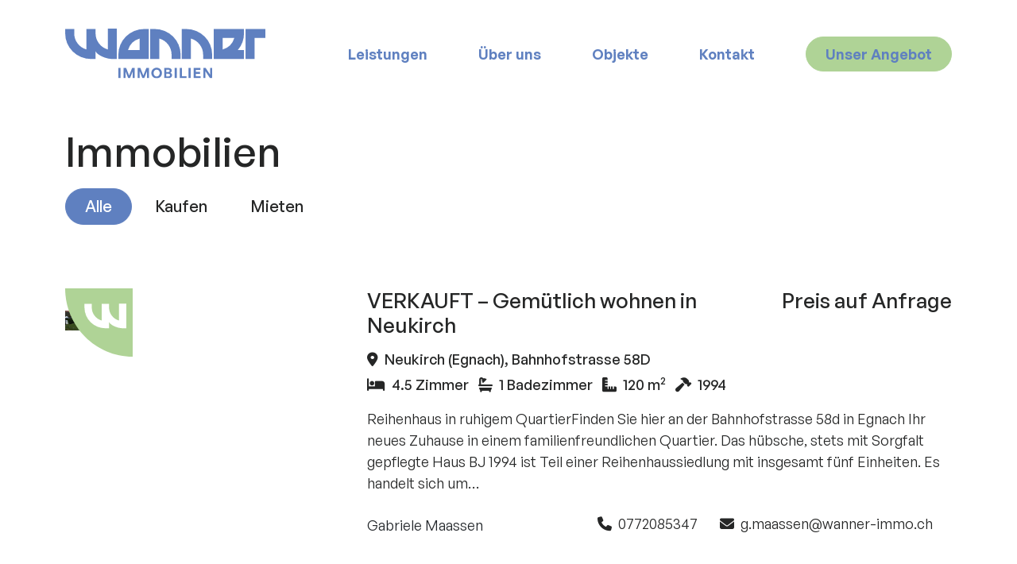

--- FILE ---
content_type: text/html; charset=UTF-8
request_url: https://wanner-immo.ch/immobilien-ortschaft/locality_neukirch-egnach/
body_size: 17637
content:
<!DOCTYPE html>
<html lang="de" class="no-js no-svg" style="margin-top: 0!important;">

<head>
	<meta charset="UTF-8">
	<meta name="description" content="Immobilien Kaufen | Immobilien Verkaufen | bauen und sanieren und schätzen" />
	<meta name="viewport" content="width=device-width, initial-scale=1.0">
	<meta name="author" content="swipe GmbH, Zürcherstrasse 310, CH-8500 Frauenfeld, swipe.ch">
	<meta name="rating" content="General">
	<meta name="theme-color" content="#ffffff">
	<link rel="profile" href="http://gmpg.org/xfn/11">
	<!-- Google tag (gtag.js) -->
	<script async src="https://www.googletagmanager.com/gtag/js?id=G-NVGS110D21"></script>
	<script>
		window.dataLayer = window.dataLayer || [];

		function gtag() {
			dataLayer.push(arguments);
		}
		gtag('js', new Date());

		gtag('config', 'G-NVGS110D21');
	</script>
	<script>!function(e,c){e[c]=e[c]+(e[c]&&" ")+"quform-js"}(document.documentElement,"className");</script><meta name='robots' content='index, follow, max-image-preview:large, max-snippet:-1, max-video-preview:-1' />
	<style>img:is([sizes="auto" i], [sizes^="auto," i]) { contain-intrinsic-size: 3000px 1500px }</style>
	
	<!-- This site is optimized with the Yoast SEO plugin v26.8 - https://yoast.com/product/yoast-seo-wordpress/ -->
	<title>Neukirch (Egnach) Archive - Wanner Immobilien</title>
	<link rel="canonical" href="https://wanner-immo.ch/immobilien-ortschaft/locality_neukirch-egnach/" />
	<meta property="og:locale" content="de_DE" />
	<meta property="og:type" content="article" />
	<meta property="og:title" content="Neukirch (Egnach) Archive - Wanner Immobilien" />
	<meta property="og:url" content="https://wanner-immo.ch/immobilien-ortschaft/locality_neukirch-egnach/" />
	<meta property="og:site_name" content="Wanner Immobilien" />
	<meta name="twitter:card" content="summary_large_image" />
	<script type="application/ld+json" class="yoast-schema-graph">{"@context":"https://schema.org","@graph":[{"@type":"CollectionPage","@id":"https://wanner-immo.ch/immobilien-ortschaft/locality_neukirch-egnach/","url":"https://wanner-immo.ch/immobilien-ortschaft/locality_neukirch-egnach/","name":"Neukirch (Egnach) Archive - Wanner Immobilien","isPartOf":{"@id":"https://wanner-immo.ch/#website"},"primaryImageOfPage":{"@id":"https://wanner-immo.ch/immobilien-ortschaft/locality_neukirch-egnach/#primaryimage"},"image":{"@id":"https://wanner-immo.ch/immobilien-ortschaft/locality_neukirch-egnach/#primaryimage"},"thumbnailUrl":"https://wanner-immo.ch/wp-content/uploads/casawp/import/attachment/externalsync/1566702/23f0cbb08ac37b388f3b2665ba283f48-p-xl.jpeg","breadcrumb":{"@id":"https://wanner-immo.ch/immobilien-ortschaft/locality_neukirch-egnach/#breadcrumb"},"inLanguage":"de"},{"@type":"ImageObject","inLanguage":"de","@id":"https://wanner-immo.ch/immobilien-ortschaft/locality_neukirch-egnach/#primaryimage","url":"https://wanner-immo.ch/wp-content/uploads/casawp/import/attachment/externalsync/1566702/23f0cbb08ac37b388f3b2665ba283f48-p-xl.jpeg","contentUrl":"https://wanner-immo.ch/wp-content/uploads/casawp/import/attachment/externalsync/1566702/23f0cbb08ac37b388f3b2665ba283f48-p-xl.jpeg","width":1300,"height":731},{"@type":"BreadcrumbList","@id":"https://wanner-immo.ch/immobilien-ortschaft/locality_neukirch-egnach/#breadcrumb","itemListElement":[{"@type":"ListItem","position":1,"name":"Startseite","item":"https://wanner-immo.ch/"},{"@type":"ListItem","position":2,"name":"CH","item":"https://wanner-immo.ch/immobilien-ortschaft/country_ch/"},{"@type":"ListItem","position":3,"name":"TG","item":"https://wanner-immo.ch/immobilien-ortschaft/region_tg/"},{"@type":"ListItem","position":4,"name":"Neukirch (Egnach)"}]},{"@type":"WebSite","@id":"https://wanner-immo.ch/#website","url":"https://wanner-immo.ch/","name":"Wanner Immobilien GmbH","description":"Immobilien Kaufen | Immobilien Verkaufen | bauen und sanieren und schätzen","publisher":{"@id":"https://wanner-immo.ch/#organization"},"potentialAction":[{"@type":"SearchAction","target":{"@type":"EntryPoint","urlTemplate":"https://wanner-immo.ch/?s={search_term_string}"},"query-input":{"@type":"PropertyValueSpecification","valueRequired":true,"valueName":"search_term_string"}}],"inLanguage":"de"},{"@type":"Organization","@id":"https://wanner-immo.ch/#organization","name":"Wanner Immobilien GmbH","alternateName":"Wanner Immobilien","url":"https://wanner-immo.ch/","logo":{"@type":"ImageObject","inLanguage":"de","@id":"https://wanner-immo.ch/#/schema/logo/image/","url":"https://wanner-immo.ch/wp-content/uploads/2023/05/logo-wanner-immo.svg","contentUrl":"https://wanner-immo.ch/wp-content/uploads/2023/05/logo-wanner-immo.svg","width":1,"height":1,"caption":"Wanner Immobilien GmbH"},"image":{"@id":"https://wanner-immo.ch/#/schema/logo/image/"}}]}</script>
	<!-- / Yoast SEO plugin. -->


<link rel="alternate" type="application/rss+xml" title="Wanner Immobilien &raquo; Feed" href="https://wanner-immo.ch/feed/" />
<link rel="alternate" type="application/rss+xml" title="Wanner Immobilien &raquo; Kommentar-Feed" href="https://wanner-immo.ch/comments/feed/" />
<link rel="alternate" type="application/rss+xml" title="Wanner Immobilien &raquo; Ortschaft-Feed für Neukirch (Egnach)" href="https://wanner-immo.ch/immobilien-ortschaft/locality_neukirch-egnach/feed/" />
<script type="text/javascript">
/* <![CDATA[ */
window._wpemojiSettings = {"baseUrl":"https:\/\/s.w.org\/images\/core\/emoji\/16.0.1\/72x72\/","ext":".png","svgUrl":"https:\/\/s.w.org\/images\/core\/emoji\/16.0.1\/svg\/","svgExt":".svg","source":{"concatemoji":"https:\/\/wanner-immo.ch\/wp-includes\/js\/wp-emoji-release.min.js?ver=6.8.3"}};
/*! This file is auto-generated */
!function(s,n){var o,i,e;function c(e){try{var t={supportTests:e,timestamp:(new Date).valueOf()};sessionStorage.setItem(o,JSON.stringify(t))}catch(e){}}function p(e,t,n){e.clearRect(0,0,e.canvas.width,e.canvas.height),e.fillText(t,0,0);var t=new Uint32Array(e.getImageData(0,0,e.canvas.width,e.canvas.height).data),a=(e.clearRect(0,0,e.canvas.width,e.canvas.height),e.fillText(n,0,0),new Uint32Array(e.getImageData(0,0,e.canvas.width,e.canvas.height).data));return t.every(function(e,t){return e===a[t]})}function u(e,t){e.clearRect(0,0,e.canvas.width,e.canvas.height),e.fillText(t,0,0);for(var n=e.getImageData(16,16,1,1),a=0;a<n.data.length;a++)if(0!==n.data[a])return!1;return!0}function f(e,t,n,a){switch(t){case"flag":return n(e,"\ud83c\udff3\ufe0f\u200d\u26a7\ufe0f","\ud83c\udff3\ufe0f\u200b\u26a7\ufe0f")?!1:!n(e,"\ud83c\udde8\ud83c\uddf6","\ud83c\udde8\u200b\ud83c\uddf6")&&!n(e,"\ud83c\udff4\udb40\udc67\udb40\udc62\udb40\udc65\udb40\udc6e\udb40\udc67\udb40\udc7f","\ud83c\udff4\u200b\udb40\udc67\u200b\udb40\udc62\u200b\udb40\udc65\u200b\udb40\udc6e\u200b\udb40\udc67\u200b\udb40\udc7f");case"emoji":return!a(e,"\ud83e\udedf")}return!1}function g(e,t,n,a){var r="undefined"!=typeof WorkerGlobalScope&&self instanceof WorkerGlobalScope?new OffscreenCanvas(300,150):s.createElement("canvas"),o=r.getContext("2d",{willReadFrequently:!0}),i=(o.textBaseline="top",o.font="600 32px Arial",{});return e.forEach(function(e){i[e]=t(o,e,n,a)}),i}function t(e){var t=s.createElement("script");t.src=e,t.defer=!0,s.head.appendChild(t)}"undefined"!=typeof Promise&&(o="wpEmojiSettingsSupports",i=["flag","emoji"],n.supports={everything:!0,everythingExceptFlag:!0},e=new Promise(function(e){s.addEventListener("DOMContentLoaded",e,{once:!0})}),new Promise(function(t){var n=function(){try{var e=JSON.parse(sessionStorage.getItem(o));if("object"==typeof e&&"number"==typeof e.timestamp&&(new Date).valueOf()<e.timestamp+604800&&"object"==typeof e.supportTests)return e.supportTests}catch(e){}return null}();if(!n){if("undefined"!=typeof Worker&&"undefined"!=typeof OffscreenCanvas&&"undefined"!=typeof URL&&URL.createObjectURL&&"undefined"!=typeof Blob)try{var e="postMessage("+g.toString()+"("+[JSON.stringify(i),f.toString(),p.toString(),u.toString()].join(",")+"));",a=new Blob([e],{type:"text/javascript"}),r=new Worker(URL.createObjectURL(a),{name:"wpTestEmojiSupports"});return void(r.onmessage=function(e){c(n=e.data),r.terminate(),t(n)})}catch(e){}c(n=g(i,f,p,u))}t(n)}).then(function(e){for(var t in e)n.supports[t]=e[t],n.supports.everything=n.supports.everything&&n.supports[t],"flag"!==t&&(n.supports.everythingExceptFlag=n.supports.everythingExceptFlag&&n.supports[t]);n.supports.everythingExceptFlag=n.supports.everythingExceptFlag&&!n.supports.flag,n.DOMReady=!1,n.readyCallback=function(){n.DOMReady=!0}}).then(function(){return e}).then(function(){var e;n.supports.everything||(n.readyCallback(),(e=n.source||{}).concatemoji?t(e.concatemoji):e.wpemoji&&e.twemoji&&(t(e.twemoji),t(e.wpemoji)))}))}((window,document),window._wpemojiSettings);
/* ]]> */
</script>
<style id='wp-emoji-styles-inline-css' type='text/css'>

	img.wp-smiley, img.emoji {
		display: inline !important;
		border: none !important;
		box-shadow: none !important;
		height: 1em !important;
		width: 1em !important;
		margin: 0 0.07em !important;
		vertical-align: -0.1em !important;
		background: none !important;
		padding: 0 !important;
	}
</style>
<link rel='stylesheet' id='wp-block-library-css' href='https://wanner-immo.ch/wp-includes/css/dist/block-library/style.min.css?ver=6.8.3' type='text/css' media='all' />
<style id='classic-theme-styles-inline-css' type='text/css'>
/*! This file is auto-generated */
.wp-block-button__link{color:#fff;background-color:#32373c;border-radius:9999px;box-shadow:none;text-decoration:none;padding:calc(.667em + 2px) calc(1.333em + 2px);font-size:1.125em}.wp-block-file__button{background:#32373c;color:#fff;text-decoration:none}
</style>
<style id='global-styles-inline-css' type='text/css'>
:root{--wp--preset--aspect-ratio--square: 1;--wp--preset--aspect-ratio--4-3: 4/3;--wp--preset--aspect-ratio--3-4: 3/4;--wp--preset--aspect-ratio--3-2: 3/2;--wp--preset--aspect-ratio--2-3: 2/3;--wp--preset--aspect-ratio--16-9: 16/9;--wp--preset--aspect-ratio--9-16: 9/16;--wp--preset--color--black: #000000;--wp--preset--color--cyan-bluish-gray: #abb8c3;--wp--preset--color--white: #ffffff;--wp--preset--color--pale-pink: #f78da7;--wp--preset--color--vivid-red: #cf2e2e;--wp--preset--color--luminous-vivid-orange: #ff6900;--wp--preset--color--luminous-vivid-amber: #fcb900;--wp--preset--color--light-green-cyan: #7bdcb5;--wp--preset--color--vivid-green-cyan: #00d084;--wp--preset--color--pale-cyan-blue: #8ed1fc;--wp--preset--color--vivid-cyan-blue: #0693e3;--wp--preset--color--vivid-purple: #9b51e0;--wp--preset--gradient--vivid-cyan-blue-to-vivid-purple: linear-gradient(135deg,rgba(6,147,227,1) 0%,rgb(155,81,224) 100%);--wp--preset--gradient--light-green-cyan-to-vivid-green-cyan: linear-gradient(135deg,rgb(122,220,180) 0%,rgb(0,208,130) 100%);--wp--preset--gradient--luminous-vivid-amber-to-luminous-vivid-orange: linear-gradient(135deg,rgba(252,185,0,1) 0%,rgba(255,105,0,1) 100%);--wp--preset--gradient--luminous-vivid-orange-to-vivid-red: linear-gradient(135deg,rgba(255,105,0,1) 0%,rgb(207,46,46) 100%);--wp--preset--gradient--very-light-gray-to-cyan-bluish-gray: linear-gradient(135deg,rgb(238,238,238) 0%,rgb(169,184,195) 100%);--wp--preset--gradient--cool-to-warm-spectrum: linear-gradient(135deg,rgb(74,234,220) 0%,rgb(151,120,209) 20%,rgb(207,42,186) 40%,rgb(238,44,130) 60%,rgb(251,105,98) 80%,rgb(254,248,76) 100%);--wp--preset--gradient--blush-light-purple: linear-gradient(135deg,rgb(255,206,236) 0%,rgb(152,150,240) 100%);--wp--preset--gradient--blush-bordeaux: linear-gradient(135deg,rgb(254,205,165) 0%,rgb(254,45,45) 50%,rgb(107,0,62) 100%);--wp--preset--gradient--luminous-dusk: linear-gradient(135deg,rgb(255,203,112) 0%,rgb(199,81,192) 50%,rgb(65,88,208) 100%);--wp--preset--gradient--pale-ocean: linear-gradient(135deg,rgb(255,245,203) 0%,rgb(182,227,212) 50%,rgb(51,167,181) 100%);--wp--preset--gradient--electric-grass: linear-gradient(135deg,rgb(202,248,128) 0%,rgb(113,206,126) 100%);--wp--preset--gradient--midnight: linear-gradient(135deg,rgb(2,3,129) 0%,rgb(40,116,252) 100%);--wp--preset--font-size--small: 13px;--wp--preset--font-size--medium: 20px;--wp--preset--font-size--large: 36px;--wp--preset--font-size--x-large: 42px;--wp--preset--spacing--20: 0.44rem;--wp--preset--spacing--30: 0.67rem;--wp--preset--spacing--40: 1rem;--wp--preset--spacing--50: 1.5rem;--wp--preset--spacing--60: 2.25rem;--wp--preset--spacing--70: 3.38rem;--wp--preset--spacing--80: 5.06rem;--wp--preset--shadow--natural: 6px 6px 9px rgba(0, 0, 0, 0.2);--wp--preset--shadow--deep: 12px 12px 50px rgba(0, 0, 0, 0.4);--wp--preset--shadow--sharp: 6px 6px 0px rgba(0, 0, 0, 0.2);--wp--preset--shadow--outlined: 6px 6px 0px -3px rgba(255, 255, 255, 1), 6px 6px rgba(0, 0, 0, 1);--wp--preset--shadow--crisp: 6px 6px 0px rgba(0, 0, 0, 1);}:where(.is-layout-flex){gap: 0.5em;}:where(.is-layout-grid){gap: 0.5em;}body .is-layout-flex{display: flex;}.is-layout-flex{flex-wrap: wrap;align-items: center;}.is-layout-flex > :is(*, div){margin: 0;}body .is-layout-grid{display: grid;}.is-layout-grid > :is(*, div){margin: 0;}:where(.wp-block-columns.is-layout-flex){gap: 2em;}:where(.wp-block-columns.is-layout-grid){gap: 2em;}:where(.wp-block-post-template.is-layout-flex){gap: 1.25em;}:where(.wp-block-post-template.is-layout-grid){gap: 1.25em;}.has-black-color{color: var(--wp--preset--color--black) !important;}.has-cyan-bluish-gray-color{color: var(--wp--preset--color--cyan-bluish-gray) !important;}.has-white-color{color: var(--wp--preset--color--white) !important;}.has-pale-pink-color{color: var(--wp--preset--color--pale-pink) !important;}.has-vivid-red-color{color: var(--wp--preset--color--vivid-red) !important;}.has-luminous-vivid-orange-color{color: var(--wp--preset--color--luminous-vivid-orange) !important;}.has-luminous-vivid-amber-color{color: var(--wp--preset--color--luminous-vivid-amber) !important;}.has-light-green-cyan-color{color: var(--wp--preset--color--light-green-cyan) !important;}.has-vivid-green-cyan-color{color: var(--wp--preset--color--vivid-green-cyan) !important;}.has-pale-cyan-blue-color{color: var(--wp--preset--color--pale-cyan-blue) !important;}.has-vivid-cyan-blue-color{color: var(--wp--preset--color--vivid-cyan-blue) !important;}.has-vivid-purple-color{color: var(--wp--preset--color--vivid-purple) !important;}.has-black-background-color{background-color: var(--wp--preset--color--black) !important;}.has-cyan-bluish-gray-background-color{background-color: var(--wp--preset--color--cyan-bluish-gray) !important;}.has-white-background-color{background-color: var(--wp--preset--color--white) !important;}.has-pale-pink-background-color{background-color: var(--wp--preset--color--pale-pink) !important;}.has-vivid-red-background-color{background-color: var(--wp--preset--color--vivid-red) !important;}.has-luminous-vivid-orange-background-color{background-color: var(--wp--preset--color--luminous-vivid-orange) !important;}.has-luminous-vivid-amber-background-color{background-color: var(--wp--preset--color--luminous-vivid-amber) !important;}.has-light-green-cyan-background-color{background-color: var(--wp--preset--color--light-green-cyan) !important;}.has-vivid-green-cyan-background-color{background-color: var(--wp--preset--color--vivid-green-cyan) !important;}.has-pale-cyan-blue-background-color{background-color: var(--wp--preset--color--pale-cyan-blue) !important;}.has-vivid-cyan-blue-background-color{background-color: var(--wp--preset--color--vivid-cyan-blue) !important;}.has-vivid-purple-background-color{background-color: var(--wp--preset--color--vivid-purple) !important;}.has-black-border-color{border-color: var(--wp--preset--color--black) !important;}.has-cyan-bluish-gray-border-color{border-color: var(--wp--preset--color--cyan-bluish-gray) !important;}.has-white-border-color{border-color: var(--wp--preset--color--white) !important;}.has-pale-pink-border-color{border-color: var(--wp--preset--color--pale-pink) !important;}.has-vivid-red-border-color{border-color: var(--wp--preset--color--vivid-red) !important;}.has-luminous-vivid-orange-border-color{border-color: var(--wp--preset--color--luminous-vivid-orange) !important;}.has-luminous-vivid-amber-border-color{border-color: var(--wp--preset--color--luminous-vivid-amber) !important;}.has-light-green-cyan-border-color{border-color: var(--wp--preset--color--light-green-cyan) !important;}.has-vivid-green-cyan-border-color{border-color: var(--wp--preset--color--vivid-green-cyan) !important;}.has-pale-cyan-blue-border-color{border-color: var(--wp--preset--color--pale-cyan-blue) !important;}.has-vivid-cyan-blue-border-color{border-color: var(--wp--preset--color--vivid-cyan-blue) !important;}.has-vivid-purple-border-color{border-color: var(--wp--preset--color--vivid-purple) !important;}.has-vivid-cyan-blue-to-vivid-purple-gradient-background{background: var(--wp--preset--gradient--vivid-cyan-blue-to-vivid-purple) !important;}.has-light-green-cyan-to-vivid-green-cyan-gradient-background{background: var(--wp--preset--gradient--light-green-cyan-to-vivid-green-cyan) !important;}.has-luminous-vivid-amber-to-luminous-vivid-orange-gradient-background{background: var(--wp--preset--gradient--luminous-vivid-amber-to-luminous-vivid-orange) !important;}.has-luminous-vivid-orange-to-vivid-red-gradient-background{background: var(--wp--preset--gradient--luminous-vivid-orange-to-vivid-red) !important;}.has-very-light-gray-to-cyan-bluish-gray-gradient-background{background: var(--wp--preset--gradient--very-light-gray-to-cyan-bluish-gray) !important;}.has-cool-to-warm-spectrum-gradient-background{background: var(--wp--preset--gradient--cool-to-warm-spectrum) !important;}.has-blush-light-purple-gradient-background{background: var(--wp--preset--gradient--blush-light-purple) !important;}.has-blush-bordeaux-gradient-background{background: var(--wp--preset--gradient--blush-bordeaux) !important;}.has-luminous-dusk-gradient-background{background: var(--wp--preset--gradient--luminous-dusk) !important;}.has-pale-ocean-gradient-background{background: var(--wp--preset--gradient--pale-ocean) !important;}.has-electric-grass-gradient-background{background: var(--wp--preset--gradient--electric-grass) !important;}.has-midnight-gradient-background{background: var(--wp--preset--gradient--midnight) !important;}.has-small-font-size{font-size: var(--wp--preset--font-size--small) !important;}.has-medium-font-size{font-size: var(--wp--preset--font-size--medium) !important;}.has-large-font-size{font-size: var(--wp--preset--font-size--large) !important;}.has-x-large-font-size{font-size: var(--wp--preset--font-size--x-large) !important;}
:where(.wp-block-post-template.is-layout-flex){gap: 1.25em;}:where(.wp-block-post-template.is-layout-grid){gap: 1.25em;}
:where(.wp-block-columns.is-layout-flex){gap: 2em;}:where(.wp-block-columns.is-layout-grid){gap: 2em;}
:root :where(.wp-block-pullquote){font-size: 1.5em;line-height: 1.6;}
</style>
<link rel='stylesheet' id='contact-form-7-css' href='https://wanner-immo.ch/wp-content/plugins/contact-form-7/includes/css/styles.css?ver=6.1.4' type='text/css' media='all' />
<link rel='stylesheet' id='quform-css' href='https://wanner-immo.ch/wp-content/plugins/quform/cache/quform.css?ver=1759996516' type='text/css' media='all' />
<link rel='stylesheet' id='bootstrap-css' href='https://wanner-immo.ch/wp-content/themes/wannerimmo/node_modules/bootstrap/dist/css/bootstrap.min.css?ver=6.8.3' type='text/css' media='all' />
<link rel='stylesheet' id='hamburgers-css' href='https://wanner-immo.ch/wp-content/themes/wannerimmo/node_modules/hamburgers/dist/hamburgers.min.css?ver=6.8.3' type='text/css' media='all' />
<link rel='stylesheet' id='swiper-css' href='https://wanner-immo.ch/wp-content/themes/wannerimmo/node_modules/swiper/swiper-bundle.min.css?ver=6.8.3' type='text/css' media='all' />
<link rel='stylesheet' id='fontawesome-css' href='https://wanner-immo.ch/wp-content/themes/wannerimmo/node_modules/@fortawesome/fontawesome-pro/css/all.min.css?ver=6.8.3' type='text/css' media='all' />
<link rel='stylesheet' id='lightgallery-css' href='https://wanner-immo.ch/wp-content/themes/wannerimmo/node_modules/lightgallery/css/lightgallery.css?ver=6.8.3' type='text/css' media='all' />
<link rel='stylesheet' id='style-css' href='https://wanner-immo.ch/wp-content/themes/wannerimmo/assets/css/style.min.css?ver=6.8.3' type='text/css' media='all' />
<script type="text/javascript" src="https://wanner-immo.ch/wp-includes/js/jquery/jquery.min.js?ver=3.7.1" id="jquery-core-js"></script>
<script type="text/javascript" src="https://wanner-immo.ch/wp-includes/js/jquery/jquery-migrate.min.js?ver=3.4.1" id="jquery-migrate-js"></script>
<script type="text/javascript" src="https://wanner-immo.ch/wp-content/themes/wannerimmo/node_modules/bootstrap/dist/js/bootstrap.bundle.min.js?ver=6.8.3" id="bootstrap-js"></script>
<script type="text/javascript" src="https://wanner-immo.ch/wp-content/themes/wannerimmo/node_modules/swiper/swiper-bundle.min.js?ver=6.8.3" id="swiper-js"></script>
<script type="text/javascript" src="https://wanner-immo.ch/wp-content/themes/wannerimmo/node_modules/lightgallery/lightgallery.min.js?ver=6.8.3" id="lightgallery-js"></script>
<script type="text/javascript" src="https://wanner-immo.ch/wp-content/themes/wannerimmo/node_modules/isotope-layout/dist/isotope.pkgd.min.js?ver=6.8.3" id="isotope-js"></script>
<link rel="https://api.w.org/" href="https://wanner-immo.ch/wp-json/" /><link rel="alternate" title="JSON" type="application/json" href="https://wanner-immo.ch/wp-json/wp/v2/casawp_location/47" /><link rel="EditURI" type="application/rsd+xml" title="RSD" href="https://wanner-immo.ch/xmlrpc.php?rsd" />
<meta name="generator" content="WordPress 6.8.3" />
<link rel="icon" href="https://wanner-immo.ch/wp-content/uploads/2023/05/cropped-wanner-immo_favicon-32x32.png" sizes="32x32" />
<link rel="icon" href="https://wanner-immo.ch/wp-content/uploads/2023/05/cropped-wanner-immo_favicon-192x192.png" sizes="192x192" />
<link rel="apple-touch-icon" href="https://wanner-immo.ch/wp-content/uploads/2023/05/cropped-wanner-immo_favicon-180x180.png" />
<meta name="msapplication-TileImage" content="https://wanner-immo.ch/wp-content/uploads/2023/05/cropped-wanner-immo_favicon-270x270.png" />
</head>

<body class="archive tax-casawp_location term-locality_neukirch-egnach term-47 wp-theme-wannerimmo">
	
	<header>
		<div class="container">
			<div class="header-inner">
				<div class="header-inner-left">
					<a class="navbar-brand d-inline-block" href="https://wanner-immo.ch">
						<img class="img-fluid navbar-brand-logo" src="https://wanner-immo.ch/wp-content/themes/wannerimmo/assets/img/logo-wanner-immo.svg" alt="Logo Wanner Immobilien GmbH">
					</a>
				</div>
				<div class="header-inner-right">
					<nav class="navbar navbar-expand-xl">
						<div id="main-menu-wrapper" class="collapse navbar-collapse"><ul id="main-menu" class="menu"><li id="menu-item-2724" class="menu-item menu-item-type-post_type menu-item-object-page menu-item-2724"><a href="https://wanner-immo.ch/leistungen/">Leistungen</a></li>
<li id="menu-item-2725" class="menu-item menu-item-type-post_type menu-item-object-page menu-item-2725"><a href="https://wanner-immo.ch/ueber-uns/">Über uns</a></li>
<li id="menu-item-3158" class="menu-item menu-item-type-custom menu-item-object-custom menu-item-3158"><a href="https://wanner-immo.ch/immobilien/">Objekte</a></li>
<li id="menu-item-2727" class="menu-item menu-item-type-post_type menu-item-object-page menu-item-2727"><a href="https://wanner-immo.ch/kontakt/">Kontakt</a></li>
<li id="menu-item-3071" class="btn btn-primary menu-item menu-item-type-custom menu-item-object-custom menu-item-3071"><a href="https://wanner-immo.ch/leistungen#dienstleistungspakete">Unser Angebot</a></li>
</ul></div>					</nav>
					<button class="hamburger hamburger--squeeze d-xl-none" type="button">
						<span class="hamburger-box">
							<span class="hamburger-inner"></span>
						</span>
					</button>
				</div>
			</div>
		</div>
		<div class="mobile-menu">
			<div class="mobile-menu-inner">
				<div class="mobile-menu-inner-top">
					<div class="container">
						<nav class="main-nav">
							<div id="main-menu-wrapper" class="menu-menu-container"><ul id="main-menu" class="menu"><li class="menu-item menu-item-type-post_type menu-item-object-page menu-item-2724"><a href="https://wanner-immo.ch/leistungen/">Leistungen</a></li>
<li class="menu-item menu-item-type-post_type menu-item-object-page menu-item-2725"><a href="https://wanner-immo.ch/ueber-uns/">Über uns</a></li>
<li class="menu-item menu-item-type-custom menu-item-object-custom menu-item-3158"><a href="https://wanner-immo.ch/immobilien/">Objekte</a></li>
<li class="menu-item menu-item-type-post_type menu-item-object-page menu-item-2727"><a href="https://wanner-immo.ch/kontakt/">Kontakt</a></li>
<li class="btn btn-primary menu-item menu-item-type-custom menu-item-object-custom menu-item-3071"><a href="https://wanner-immo.ch/leistungen#dienstleistungspakete">Unser Angebot</a></li>
</ul></div>						</nav>
					</div>
				</div>
				<div class="mobile-menu-inner-bottom">
					<svg xmlns="http://www.w3.org/2000/svg" xmlns:xlink="http://www.w3.org/1999/xlink" width="1920" height="294.972" viewBox="0 0 1920 294.972">
						<defs>
							<clipPath id="clip-path">
								<path id="Pfad_58" data-name="Pfad 58" d="M0,261.353H1920V-33.619H0Z" transform="translate(0 33.619)" fill="#fff" />
							</clipPath>
						</defs>
						<g id="Gruppe_54" data-name="Gruppe 54" transform="translate(0 33.619)">
							<g id="Gruppe_47" data-name="Gruppe 47" transform="translate(1729.982 -29.62)">
								<path id="Pfad_52" data-name="Pfad 52" d="M0,0V290.963H86.669V86.669H190.018V0Z" fill="#fff" />
							</g>
							<g id="Gruppe_53" data-name="Gruppe 53" transform="translate(0 -33.619)" clip-path="url(#clip-path)">
								<g id="Gruppe_48" data-name="Gruppe 48" transform="translate(-0.001 0.004)">
									<path id="Pfad_53" data-name="Pfad 53" d="M401,261.345H444.34V-33.618H357.67v202.38l-1.737-.5c-68.235-19.926-115.9-83.484-115.9-154.545V-29.626h-87.31V168.762l-1.737-.5c-68.235-19.926-115.9-83.484-115.9-154.545V-29.626H-51.583V13.718c0,136.541,111.1,247.628,247.637,247.628h43.335V184.854l2.562,5.115c17.364,34.684,99.111,71.376,159.055,71.376" transform="translate(51.583 33.618)" fill="#fff" />
								</g>
								<g id="Gruppe_49" data-name="Gruppe 49" transform="translate(510.207 4.004)">
									<path id="Pfad_54" data-name="Pfad 54" d="M181.017,181.017H69.3l.509-1.737A162.473,162.473,0,0,1,179.289,69.8l1.728-.509Zm-204.3,43.335v43.326H267.686V-23.285H224.352C87.8-23.285-23.285,87.8-23.285,224.352" transform="translate(23.285 23.285)" fill="#fff" />
								</g>
								<g id="Gruppe_50" data-name="Gruppe 50" transform="translate(1423.951 4.006)">
									<path id="Pfad_55" data-name="Pfad 55" d="M175.326,78.323A162.49,162.49,0,0,1,65.845,187.8l-1.728.509V76.586H175.835ZM268.41,33.251V-10.075H-22.553V280.888H268.41V194.227H208.817l1.86-2.229A247.708,247.708,0,0,0,268.41,33.251" transform="translate(22.553 10.075)" fill="#fff" />
								</g>
								<g id="Gruppe_51" data-name="Gruppe 51" transform="translate(816.013 4.007)">
									<path id="Pfad_56" data-name="Pfad 56" d="M181.017,219.4V262.52h86.669V219.186C267.563,82.768,156.476-28.223,20.05-28.223H-23.285V262.74H63.384V64.351l1.728.509c68.244,19.926,115.9,83.476,115.9,154.545" transform="translate(23.285 28.223)" fill="#fff" />
								</g>
								<g id="Gruppe_52" data-name="Gruppe 52" transform="translate(1118.691 4.007)">
									<path id="Pfad_57" data-name="Pfad 57" d="M181.017,219.4V262.74h86.669V219.4C267.686,82.864,156.6-28.223,20.05-28.223H-23.285V262.74H63.376l.009-198.388,1.728.509c68.244,19.926,115.9,83.476,115.9,154.545" transform="translate(23.285 28.223)" fill="#fff" />
								</g>
							</g>
						</g>
					</svg>
				</div>
			</div>
		</div>
	</header>
<!-- ========== MAIN CONTENT ========== -->
<main id="content" class="pb-large" role="main">
  <!-- Title Section -->
  <div class="container pt-4">
    <div class="row align-items-center">
      <div class="col-sm">
        <h1 class="h2 mt-7 mb-0 mb-xl-3">Immobilien</h1>
      </div>
    </div>
    <!-- End Row -->
  </div>
  <!-- End Title Section -->

      <div class="sw-casa-filter-wrapper mb-small">
      <div class="container">
        <div class="sw-casa-filter-wrapper-inner">
          <button type="button" class="btn btn-filter-item sw-casa-filter-item active" data-sw-casa-filter="all">Alle</button>
                      <button type="button" class="btn btn-filter-item sw-casa-filter-item" data-sw-casa-filter="buy">Kaufen</button>
                      <button type="button" class="btn btn-filter-item sw-casa-filter-item" data-sw-casa-filter="rent">Mieten</button>
                  </div>
      </div>
    </div>
  

  <!-- List of Properties Section -->
  <div class="container space-1 space-bottom-2 space-bottom-lg-3">
              <!-- Property Item -->
      <div class="property-item border-bottom pb-5 mb-5 all buy">
        <div class="row">
          <div class="col-lg-4 mb-4 mb-lg-0">
            <a href="https://wanner-immo.ch/immobilien/1566702de-verkauft-gemuetlich-wohnen-in-neukirch/" class="bg-image property-item-image" style="background-image: url(https://wanner-immo.ch/wp-content/uploads/casawp/import/attachment/externalsync/1566702/23f0cbb08ac37b388f3b2665ba283f48-p-xl.jpeg);">
              <?xml version="1.0"?>
<svg xmlns="http://www.w3.org/2000/svg" xmlns:xlink="http://www.w3.org/1999/xlink" width="84.688" height="86.37" viewBox="0 0 84.688 86.37" class="icon wanner-immo-logo-corner-top-right-icon " aria-hidden="true" role="presentation">
  <defs>
    <clipPath id="clip-path">
      <path id="Pfad_48" data-name="Pfad 48" d="M0-374.273H52.5v-31.248H0Z" transform="translate(0 405.521)" fill="#fff"/>
    </clipPath>
  </defs>
  <g id="Gruppe_59" data-name="Gruppe 59" transform="translate(0)">
    <path id="dim-hou-h8wLc3lbDuA-unsplash" d="M0,84.688C0,37.916,38.67,0,86.37,0V84.687Z" transform="translate(0 86.37) rotate(-90)" fill="#afd396"/>
    <g id="Gruppe_30" data-name="Gruppe 30" transform="translate(24.193 19.227)">
      <g id="Gruppe_28" data-name="Gruppe 28" transform="translate(0 0)" clip-path="url(#clip-path)">
        <g id="Gruppe_27" data-name="Gruppe 27" transform="translate(0.029 0.029)">
          <path id="Pfad_47" data-name="Pfad 47" d="M-573.21-373.581h4.582v-31.19h-9.164v21.4l-.183-.054a17.115,17.115,0,0,1-12.256-16.342v-4.583h-9.232v20.978l-.183-.054A17.115,17.115,0,0,1-611.9-399.766v-4.583h-9.164v4.583a26.215,26.215,0,0,0,26.186,26.185h4.582v-8.089l.271.542c1.836,3.668,10.48,7.547,16.819,7.547" transform="translate(621.067 404.771)" fill="#fff"/>
        </g>
      </g>
    </g>
  </g>
</svg>
            </a>
          </div>

          <div class="col-lg-8">
            <div class="row">
              <div class="col-md-7">

                <h2 class="h4 mb-1">
                  <a href="https://wanner-immo.ch/immobilien/1566702de-verkauft-gemuetlich-wohnen-in-neukirch/">VERKAUFT &#8211; Gemütlich wohnen in Neukirch</a>
                </h2>
              </div>
              <div class="col-md-5 text-md-end">
                <a href="https://wanner-immo.ch/immobilien/1566702de-verkauft-gemuetlich-wohnen-in-neukirch/">
                  <div class="h4 mb-0">
                    Preis auf Anfrage                  </div>
                </a>
              </div>
            </div>
            <!-- End Row -->

            <!-- Location -->
            <div class="mt-2 mb-1">
              <a class="fs-small fw-medium" href="https://wanner-immo.ch/immobilien/1566702de-verkauft-gemuetlich-wohnen-in-neukirch/">
                <i class="fas fa-map-marker-alt me-1"></i>
                Neukirch (Egnach), Bahnhofstrasse 58D              </a>
            </div>
            <!-- End Location -->

            <!-- Icon Blocks -->
            <ul class="list-inline list-separator fs-small fw-medium mb-3">
                              <li class="list-inline-item">
                  <i class="fas fa-bed me-1"></i> 4.5 Zimmer
                </li>
                                            <li class="list-inline-item">
                  <i class="fas fa-bath me-1"></i> 1 Badezimmer
                </li>
                                            <li class="list-inline-item">
                  <i class="fas fa-ruler-combined me-1"></i> 120 m<sup>2</sup>
                </li>
                                            <li class="list-inline-item">
                  <i class="fas fa-hammer me-1"></i> 1994                </li>
                          </ul>
            <!-- End Icon Blocks -->

            <p class="fs-small mb-4">
              Reihenhaus in ruhigem QuartierFinden Sie hier an der Bahnhofstrasse 58d in Egnach Ihr neues Zuhause in einem familienfreundlichen Quartier. Das hübsche, stets mit Sorgfalt gepflegte Haus BJ 1994 ist Teil einer Reihenhaussiedlung mit insgesamt fünf Einheiten. Es handelt sich um&hellip;            </p>

            <div class="row align-items-start">
              <div class="col-lg mb-3 mb-lg-0">
                <!-- Media -->
                <div class="media align-items-center mt-auto">
                  <div class="media-body">
                    <!--<small class="d-block">Publiziert am: 04.07.2024</small>-->
                    <small class="text-dark">Gabriele Maassen</small><br>
                  </div>
                </div>
                <!-- End Media -->
              </div>

              <div class="col-lg-auto">
                <!-- Contacts -->
                <div class="fs-small">
                  <a href="tel:0772085347" class="d-inline-block mb-2 me-4">
                    <i class="fas fa-phone me-1"></i>
                    0772085347                  </a>
                  <a href="mailto:g.maassen@wanner-immo.ch" class="d-inline-block mb-2 me-4">
                    <i class="fas fa-envelope me-1"></i>
                    &#103;&#46;ma&#97;&#115;&#115;en&#64;&#119;an&#110;e&#114;&#45;im&#109;&#111;.c&#104;                  </a>
                </div>

                <!-- End Contacts -->
              </div>
            </div>
            <!-- End Row -->
          </div>
        </div>
      </div>
      <!-- End Property Item -->
          <!-- Property Item -->
      <div class="property-item border-bottom pb-5 mb-5 all buy">
        <div class="row">
          <div class="col-lg-4 mb-4 mb-lg-0">
            <a href="https://wanner-immo.ch/immobilien/1467172de-verkauft-freistehendes-efh-in-neukirch-jetzt-kaufen/" class="bg-image property-item-image" style="background-image: url(https://wanner-immo.ch/wp-content/uploads/casawp/import/attachment/externalsync/1467172/2cfb4ce7d63167488a9f5d3e556be770-p-xl.jpeg);">
              <?xml version="1.0"?>
<svg xmlns="http://www.w3.org/2000/svg" xmlns:xlink="http://www.w3.org/1999/xlink" width="84.688" height="86.37" viewBox="0 0 84.688 86.37" class="icon wanner-immo-logo-corner-top-right-icon " aria-hidden="true" role="presentation">
  <defs>
    <clipPath id="clip-path">
      <path id="Pfad_48" data-name="Pfad 48" d="M0-374.273H52.5v-31.248H0Z" transform="translate(0 405.521)" fill="#fff"/>
    </clipPath>
  </defs>
  <g id="Gruppe_59" data-name="Gruppe 59" transform="translate(0)">
    <path id="dim-hou-h8wLc3lbDuA-unsplash" d="M0,84.688C0,37.916,38.67,0,86.37,0V84.687Z" transform="translate(0 86.37) rotate(-90)" fill="#afd396"/>
    <g id="Gruppe_30" data-name="Gruppe 30" transform="translate(24.193 19.227)">
      <g id="Gruppe_28" data-name="Gruppe 28" transform="translate(0 0)" clip-path="url(#clip-path)">
        <g id="Gruppe_27" data-name="Gruppe 27" transform="translate(0.029 0.029)">
          <path id="Pfad_47" data-name="Pfad 47" d="M-573.21-373.581h4.582v-31.19h-9.164v21.4l-.183-.054a17.115,17.115,0,0,1-12.256-16.342v-4.583h-9.232v20.978l-.183-.054A17.115,17.115,0,0,1-611.9-399.766v-4.583h-9.164v4.583a26.215,26.215,0,0,0,26.186,26.185h4.582v-8.089l.271.542c1.836,3.668,10.48,7.547,16.819,7.547" transform="translate(621.067 404.771)" fill="#fff"/>
        </g>
      </g>
    </g>
  </g>
</svg>
            </a>
          </div>

          <div class="col-lg-8">
            <div class="row">
              <div class="col-md-7">

                <h2 class="h4 mb-1">
                  <a href="https://wanner-immo.ch/immobilien/1467172de-verkauft-freistehendes-efh-in-neukirch-jetzt-kaufen/">VERKAUFT &#8211; Freistehendes EFH in Neukirch jetzt kaufen!</a>
                </h2>
              </div>
              <div class="col-md-5 text-md-end">
                <a href="https://wanner-immo.ch/immobilien/1467172de-verkauft-freistehendes-efh-in-neukirch-jetzt-kaufen/">
                  <div class="h4 mb-0">
                    Preis auf Anfrage                  </div>
                </a>
              </div>
            </div>
            <!-- End Row -->

            <!-- Location -->
            <div class="mt-2 mb-1">
              <a class="fs-small fw-medium" href="https://wanner-immo.ch/immobilien/1467172de-verkauft-freistehendes-efh-in-neukirch-jetzt-kaufen/">
                <i class="fas fa-map-marker-alt me-1"></i>
                Neukirch (Egnach), Arbonerstrasse 39              </a>
            </div>
            <!-- End Location -->

            <!-- Icon Blocks -->
            <ul class="list-inline list-separator fs-small fw-medium mb-3">
                              <li class="list-inline-item">
                  <i class="fas fa-bed me-1"></i> 7.5 Zimmer
                </li>
                                            <li class="list-inline-item">
                  <i class="fas fa-bath me-1"></i> 1 Badezimmer
                </li>
                                            <li class="list-inline-item">
                  <i class="fas fa-ruler-combined me-1"></i> 170 m<sup>2</sup>
                </li>
                                            <li class="list-inline-item">
                  <i class="fas fa-hammer me-1"></i> 1962                </li>
                          </ul>
            <!-- End Icon Blocks -->

            <p class="fs-small mb-4">
              EFH mit grossem Grundstück zu verkaufenDieses freistehende Einfamilienhaus aus dem Jahr 1962 liegt idyllisch im östlichen Teil von Neukirch und gut erreichbar über die Hauptstrasse Arbon - Amriswil. Auf einem grosszügigen Grundstück von 840 m² liegt das Haus mit einer&hellip;            </p>

            <div class="row align-items-start">
              <div class="col-lg mb-3 mb-lg-0">
                <!-- Media -->
                <div class="media align-items-center mt-auto">
                  <div class="media-body">
                    <!--<small class="d-block">Publiziert am: 29.01.2026</small>-->
                    <small class="text-dark">Carol Wanner</small><br>
                  </div>
                </div>
                <!-- End Media -->
              </div>

              <div class="col-lg-auto">
                <!-- Contacts -->
                <div class="fs-small">
                  <a href="tel:+41715529955" class="d-inline-block mb-2 me-4">
                    <i class="fas fa-phone me-1"></i>
                    +41715529955                  </a>
                  <a href="mailto:carol@wanner-immo.ch" class="d-inline-block mb-2 me-4">
                    <i class="fas fa-envelope me-1"></i>
                    &#99;ar&#111;l&#64;w&#97;&#110;ner&#45;&#105;&#109;&#109;o&#46;&#99;&#104;                  </a>
                </div>

                <!-- End Contacts -->
              </div>
            </div>
            <!-- End Row -->
          </div>
        </div>
      </div>
      <!-- End Property Item -->
      </div>
  <!-- End List of Properties Section -->
</main>
<!-- ========== END MAIN CONTENT ========== -->


<div class="modal fade" id="kalkulatoreModal" tabindex="-1" aria-labelledby="kalkulatoreModal" aria-hidden="true">
	<div class="modal-dialog modal-dialog-centered modal-xl">
		<div class="modal-content">
			<div class="modal-header">
				<h5 class="modal-title" id="exampleModalLabel">Kalkulator</h5>
				<button type="button" class="close" data-dismiss="modal" aria-label="Close">
					<span aria-hidden="true">&times;</span>
				</button>
			</div>
			<div class="modal-body">
				<div id="quform-46dd6c" class="quform quform-1 quform-theme-light quform-support-page-caching quform-is-first-page"><form id="quform-form-46dd6c" class="quform-form quform-form-1" action="/immobilien-ortschaft/locality_neukirch-egnach/#quform-46dd6c" method="post" enctype="multipart/form-data" novalidate="novalidate" data-options="{&quot;id&quot;:1,&quot;uniqueId&quot;:&quot;46dd6c&quot;,&quot;theme&quot;:&quot;light&quot;,&quot;ajax&quot;:true,&quot;logic&quot;:{&quot;logic&quot;:{&quot;23&quot;:{&quot;action&quot;:true,&quot;match&quot;:&quot;all&quot;,&quot;rules&quot;:[{&quot;elementId&quot;:&quot;3&quot;,&quot;operator&quot;:&quot;eq&quot;,&quot;optionId&quot;:&quot;1&quot;,&quot;value&quot;:&quot;Haus&quot;}]},&quot;28&quot;:{&quot;action&quot;:true,&quot;match&quot;:&quot;all&quot;,&quot;rules&quot;:[{&quot;elementId&quot;:&quot;3&quot;,&quot;operator&quot;:&quot;eq&quot;,&quot;optionId&quot;:&quot;2&quot;,&quot;value&quot;:&quot;Wohnung&quot;}]},&quot;32&quot;:{&quot;action&quot;:true,&quot;match&quot;:&quot;all&quot;,&quot;rules&quot;:[{&quot;elementId&quot;:&quot;3&quot;,&quot;operator&quot;:&quot;eq&quot;,&quot;optionId&quot;:&quot;3&quot;,&quot;value&quot;:&quot;Grundst\u00fcck&quot;}]},&quot;37&quot;:{&quot;action&quot;:true,&quot;match&quot;:&quot;all&quot;,&quot;rules&quot;:[{&quot;elementId&quot;:&quot;3&quot;,&quot;operator&quot;:&quot;eq&quot;,&quot;optionId&quot;:&quot;1&quot;,&quot;value&quot;:&quot;Haus&quot;}]},&quot;41&quot;:{&quot;action&quot;:true,&quot;match&quot;:&quot;all&quot;,&quot;rules&quot;:[{&quot;elementId&quot;:&quot;3&quot;,&quot;operator&quot;:&quot;eq&quot;,&quot;optionId&quot;:&quot;2&quot;,&quot;value&quot;:&quot;Wohnung&quot;}]},&quot;47&quot;:{&quot;action&quot;:true,&quot;match&quot;:&quot;all&quot;,&quot;rules&quot;:[{&quot;elementId&quot;:&quot;3&quot;,&quot;operator&quot;:&quot;eq&quot;,&quot;optionId&quot;:&quot;3&quot;,&quot;value&quot;:&quot;Grundst\u00fcck&quot;}]},&quot;54&quot;:{&quot;action&quot;:true,&quot;match&quot;:&quot;all&quot;,&quot;rules&quot;:[{&quot;elementId&quot;:&quot;3&quot;,&quot;operator&quot;:&quot;eq&quot;,&quot;optionId&quot;:&quot;1&quot;,&quot;value&quot;:&quot;Haus&quot;}]},&quot;60&quot;:{&quot;action&quot;:true,&quot;match&quot;:&quot;all&quot;,&quot;rules&quot;:[{&quot;elementId&quot;:&quot;3&quot;,&quot;operator&quot;:&quot;eq&quot;,&quot;optionId&quot;:&quot;2&quot;,&quot;value&quot;:&quot;Wohnung&quot;}]},&quot;66&quot;:{&quot;action&quot;:true,&quot;match&quot;:&quot;all&quot;,&quot;rules&quot;:[{&quot;elementId&quot;:&quot;3&quot;,&quot;operator&quot;:&quot;eq&quot;,&quot;optionId&quot;:&quot;3&quot;,&quot;value&quot;:&quot;Grundst\u00fcck&quot;}]},&quot;84&quot;:{&quot;action&quot;:true,&quot;match&quot;:&quot;all&quot;,&quot;rules&quot;:[{&quot;elementId&quot;:&quot;3&quot;,&quot;operator&quot;:&quot;neq&quot;,&quot;optionId&quot;:&quot;3&quot;,&quot;value&quot;:&quot;Grundst\u00fcck&quot;}]},&quot;87&quot;:{&quot;action&quot;:true,&quot;match&quot;:&quot;all&quot;,&quot;rules&quot;:[{&quot;elementId&quot;:&quot;3&quot;,&quot;operator&quot;:&quot;eq&quot;,&quot;optionId&quot;:&quot;1&quot;,&quot;value&quot;:&quot;Haus&quot;}]},&quot;130&quot;:{&quot;action&quot;:true,&quot;match&quot;:&quot;all&quot;,&quot;rules&quot;:[{&quot;elementId&quot;:&quot;3&quot;,&quot;operator&quot;:&quot;eq&quot;,&quot;optionId&quot;:&quot;2&quot;,&quot;value&quot;:&quot;Wohnung&quot;}]},&quot;101&quot;:{&quot;action&quot;:true,&quot;match&quot;:&quot;all&quot;,&quot;rules&quot;:[{&quot;elementId&quot;:&quot;3&quot;,&quot;operator&quot;:&quot;neq&quot;,&quot;optionId&quot;:&quot;3&quot;,&quot;value&quot;:&quot;Grundst\u00fcck&quot;}]},&quot;104&quot;:{&quot;action&quot;:true,&quot;match&quot;:&quot;all&quot;,&quot;rules&quot;:[{&quot;elementId&quot;:&quot;3&quot;,&quot;operator&quot;:&quot;eq&quot;,&quot;optionId&quot;:&quot;1&quot;,&quot;value&quot;:&quot;Haus&quot;}]},&quot;108&quot;:{&quot;action&quot;:true,&quot;match&quot;:&quot;all&quot;,&quot;rules&quot;:[{&quot;elementId&quot;:&quot;3&quot;,&quot;operator&quot;:&quot;eq&quot;,&quot;optionId&quot;:&quot;1&quot;,&quot;value&quot;:&quot;Haus&quot;}]},&quot;135&quot;:{&quot;action&quot;:true,&quot;match&quot;:&quot;all&quot;,&quot;rules&quot;:[{&quot;elementId&quot;:&quot;3&quot;,&quot;operator&quot;:&quot;eq&quot;,&quot;optionId&quot;:&quot;2&quot;,&quot;value&quot;:&quot;Wohnung&quot;}]},&quot;138&quot;:{&quot;action&quot;:true,&quot;match&quot;:&quot;all&quot;,&quot;rules&quot;:[{&quot;elementId&quot;:&quot;3&quot;,&quot;operator&quot;:&quot;eq&quot;,&quot;optionId&quot;:&quot;2&quot;,&quot;value&quot;:&quot;Wohnung&quot;}]},&quot;114&quot;:{&quot;action&quot;:true,&quot;match&quot;:&quot;all&quot;,&quot;rules&quot;:[{&quot;elementId&quot;:&quot;3&quot;,&quot;operator&quot;:&quot;neq&quot;,&quot;optionId&quot;:&quot;3&quot;,&quot;value&quot;:&quot;Grundst\u00fcck&quot;}]},&quot;118&quot;:{&quot;action&quot;:true,&quot;match&quot;:&quot;all&quot;,&quot;rules&quot;:[{&quot;elementId&quot;:&quot;3&quot;,&quot;operator&quot;:&quot;eq&quot;,&quot;optionId&quot;:&quot;1&quot;,&quot;value&quot;:&quot;Haus&quot;}]},&quot;117&quot;:{&quot;action&quot;:true,&quot;match&quot;:&quot;all&quot;,&quot;rules&quot;:[{&quot;elementId&quot;:&quot;3&quot;,&quot;operator&quot;:&quot;eq&quot;,&quot;optionId&quot;:&quot;1&quot;,&quot;value&quot;:&quot;Haus&quot;}]},&quot;140&quot;:{&quot;action&quot;:true,&quot;match&quot;:&quot;all&quot;,&quot;rules&quot;:[{&quot;elementId&quot;:&quot;3&quot;,&quot;operator&quot;:&quot;eq&quot;,&quot;optionId&quot;:&quot;2&quot;,&quot;value&quot;:&quot;Wohnung&quot;}]}},&quot;dependents&quot;:{&quot;3&quot;:[23,28,32,37,41,47,54,60,66,84,87,130,101,104,108,135,138,114,118,117,140]},&quot;elementIds&quot;:[23,28,32,37,41,47,54,60,66,84,87,130,101,104,108,135,138,114,118,117,140],&quot;dependentElementIds&quot;:[&quot;3&quot;],&quot;animate&quot;:true},&quot;currentPageId&quot;:1,&quot;errorsIcon&quot;:&quot;&quot;,&quot;updateFancybox&quot;:true,&quot;hasPages&quot;:true,&quot;pages&quot;:[1,4,7,13,84,101,114,121],&quot;pageProgressType&quot;:&quot;numbers&quot;,&quot;tooltipsEnabled&quot;:true,&quot;tooltipClasses&quot;:&quot;qtip-quform-dark qtip-shadow&quot;,&quot;tooltipMy&quot;:&quot;left center&quot;,&quot;tooltipAt&quot;:&quot;right center&quot;,&quot;isRtl&quot;:false,&quot;scrollOffset&quot;:-50,&quot;scrollSpeed&quot;:800}"><button class="quform-default-submit" name="quform_submit" type="submit" value="submit" aria-hidden="true" tabindex="-1"></button><div class="quform-form-inner quform-form-inner-1"><input type="hidden" name="quform_form_id" value="1" /><input type="hidden" name="quform_form_uid" value="46dd6c" /><input type="hidden" name="quform_count" value="1" /><input type="hidden" name="form_url" value="https://wanner-immo.ch/immobilien-ortschaft/locality_neukirch-egnach/" /><input type="hidden" name="referring_url" value="" /><input type="hidden" name="post_id" value="" /><input type="hidden" name="post_title" value="" /><input type="hidden" name="quform_current_page_id" value="1" /><input type="hidden" name="quform_csrf_token" value="dSa0tzOB0aQk8DjJyXleB1N5QkAiou9E6OOyMwtp" /><div class="quform-elements quform-elements-1 quform-cf quform-responsive-elements-phone-landscape"><div class="quform-page-progress quform-page-progress-type-numbers"><div class="quform-page-progress-bar" style="width: 13%;"><span class="quform-page-progress-text">Page <span class="quform-page-progress-number">1</span> of 8</span></div></div><div class="quform-element quform-element-page quform-page-1 quform-page-1_1 quform-cf quform-group-style-plain quform-first-page quform-current-page"><div class="quform-child-elements"><div class="quform-element quform-element-html quform-element-1_36 quform-cf"><div class="quform-spacer"><h1>Ihr Weg zur kostenlosen Immobilienbewertung!</h1></div></div><div class="quform-element quform-element-radio quform-element-1_3 quform-cf quform-element-required"><div class="quform-spacer"><div class="quform-inner quform-inner-radio quform-inner-1_3"><div class="quform-input quform-input-radio quform-input-1_3 quform-cf"><div class="quform-options quform-cf quform-options-block quform-options-simple"><div class="quform-option"><input type="radio" name="quform_1_3" id="quform_1_3_46dd6c_1" class="quform-field quform-field-radio quform-field-1_3 quform-field-1_3_1" value="Haus" /><label for="quform_1_3_46dd6c_1" class="quform-option-label quform-option-label-1_3_1"><span class="quform-option-text">Haus</span></label></div><div class="quform-option"><input type="radio" name="quform_1_3" id="quform_1_3_46dd6c_2" class="quform-field quform-field-radio quform-field-1_3 quform-field-1_3_2" value="Wohnung" /><label for="quform_1_3_46dd6c_2" class="quform-option-label quform-option-label-1_3_2"><span class="quform-option-text">Wohnung</span></label></div><div class="quform-option"><input type="radio" name="quform_1_3" id="quform_1_3_46dd6c_3" class="quform-field quform-field-radio quform-field-1_3 quform-field-1_3_3" value="Grundstück" /><label for="quform_1_3_46dd6c_3" class="quform-option-label quform-option-label-1_3_3"><span class="quform-option-text">Grundstück</span></label></div></div></div></div></div></div><div class="quform-element quform-element-submit quform-element-1_2 quform-cf quform-button-style-theme"><div class="quform-button-next quform-button-next-default quform-button-next-1_2"><button name="quform_submit" type="submit" class="quform-next" value="submit"><span class="quform-button-text quform-button-next-text">weiter</span></button></div><div class="quform-loading quform-loading-position-left quform-loading-type-spinner-1"><div class="quform-loading-inner"><div class="quform-loading-spinner"><div class="quform-loading-spinner-inner"></div></div></div></div></div></div></div><div class="quform-element quform-element-page quform-page-4 quform-page-1_4 quform-cf quform-group-style-plain"><div class="quform-child-elements"><div class="quform-element quform-element-group quform-element-1_23 quform-cf quform-group-style-plain"><div class="quform-spacer"><div class="quform-child-elements"><div class="quform-element quform-element-row quform-element-row-1_24 quform-1-columns quform-element-row-size-fixed quform-responsive-columns-phone-landscape"><div class="quform-element quform-element-column quform-element-1_25"><div class="quform-element quform-element-html quform-element-1_143 quform-cf"><div class="quform-spacer"><h1>Beschreiben Sie Ihren Haus-Typ</h1></div></div><div class="quform-element quform-element-radio quform-element-1_6 quform-cf quform-element-optional"><div class="quform-spacer"><div class="quform-inner quform-inner-radio quform-inner-1_6"><div class="quform-input quform-input-radio quform-input-1_6 quform-cf"><div class="quform-options quform-cf quform-options-block quform-options-simple"><div class="quform-option"><input type="radio" name="quform_1_6" id="quform_1_6_46dd6c_1" class="quform-field quform-field-radio quform-field-1_6 quform-field-1_6_1" value="Einfamilienhaus" /><label for="quform_1_6_46dd6c_1" class="quform-option-label quform-option-label-1_6_1"><span class="quform-option-text">Einfamilienhaus</span></label></div><div class="quform-option"><input type="radio" name="quform_1_6" id="quform_1_6_46dd6c_2" class="quform-field quform-field-radio quform-field-1_6 quform-field-1_6_2" value="Doppeleinfamilienhaus" /><label for="quform_1_6_46dd6c_2" class="quform-option-label quform-option-label-1_6_2"><span class="quform-option-text">Doppeleinfamilienhaus</span></label></div><div class="quform-option"><input type="radio" name="quform_1_6" id="quform_1_6_46dd6c_3" class="quform-field quform-field-radio quform-field-1_6 quform-field-1_6_3" value="Reiheneinfamilienhaus" /><label for="quform_1_6_46dd6c_3" class="quform-option-label quform-option-label-1_6_3"><span class="quform-option-text">Reiheneinfamilienhaus</span></label></div><div class="quform-option"><input type="radio" name="quform_1_6" id="quform_1_6_46dd6c_4" class="quform-field quform-field-radio quform-field-1_6 quform-field-1_6_4" value="Terassenhaus" /><label for="quform_1_6_46dd6c_4" class="quform-option-label quform-option-label-1_6_4"><span class="quform-option-text">Terassenhaus</span></label></div><div class="quform-option"><input type="radio" name="quform_1_6" id="quform_1_6_46dd6c_5" class="quform-field quform-field-radio quform-field-1_6 quform-field-1_6_5" value="Mehrfamilienhaus" checked /><label for="quform_1_6_46dd6c_5" class="quform-option-label quform-option-label-1_6_5"><span class="quform-option-text">Mehrfamilienhaus</span></label></div></div></div></div></div></div></div></div></div></div></div><div class="quform-element quform-element-group quform-element-1_28 quform-cf quform-group-style-plain"><div class="quform-spacer"><div class="quform-child-elements"><div class="quform-element quform-element-row quform-element-row-1_29 quform-1-columns quform-element-row-size-fixed quform-responsive-columns-phone-landscape"><div class="quform-element quform-element-column quform-element-1_30"><div class="quform-element quform-element-html quform-element-1_144 quform-cf"><div class="quform-spacer"><h1>Beschreiben Sie Ihre Wohnung</h1></div></div><div class="quform-element quform-element-radio quform-element-1_31 quform-cf quform-element-optional"><div class="quform-spacer"><div class="quform-inner quform-inner-radio quform-inner-1_31"><div class="quform-input quform-input-radio quform-input-1_31 quform-cf"><div class="quform-options quform-cf quform-options-block quform-options-simple"><div class="quform-option"><input type="radio" name="quform_1_31" id="quform_1_31_46dd6c_1" class="quform-field quform-field-radio quform-field-1_31 quform-field-1_31_1" value="Erdgeschosswohnung" /><label for="quform_1_31_46dd6c_1" class="quform-option-label quform-option-label-1_31_1"><span class="quform-option-text">Erdgeschosswohnung</span></label></div><div class="quform-option"><input type="radio" name="quform_1_31" id="quform_1_31_46dd6c_2" class="quform-field quform-field-radio quform-field-1_31 quform-field-1_31_2" value="Etagenwohnung" /><label for="quform_1_31_46dd6c_2" class="quform-option-label quform-option-label-1_31_2"><span class="quform-option-text">Etagenwohnung</span></label></div><div class="quform-option"><input type="radio" name="quform_1_31" id="quform_1_31_46dd6c_3" class="quform-field quform-field-radio quform-field-1_31 quform-field-1_31_3" value="Dach- oder Attikawohnung" /><label for="quform_1_31_46dd6c_3" class="quform-option-label quform-option-label-1_31_3"><span class="quform-option-text">Dach- oder Attikawohnung</span></label></div></div></div></div></div></div></div></div></div></div></div><div class="quform-element quform-element-group quform-element-1_32 quform-cf quform-group-style-plain"><div class="quform-spacer"><div class="quform-child-elements"><div class="quform-element quform-element-row quform-element-row-1_33 quform-1-columns quform-element-row-size-fixed quform-responsive-columns-phone-landscape"><div class="quform-element quform-element-column quform-element-1_34"><div class="quform-element quform-element-html quform-element-1_145 quform-cf"><div class="quform-spacer"><h1>Beschreiben Sie Ihr Grundstück</h1></div></div><div class="quform-element quform-element-radio quform-element-1_35 quform-cf quform-element-optional"><div class="quform-spacer"><div class="quform-inner quform-inner-radio quform-inner-1_35"><div class="quform-input quform-input-radio quform-input-1_35 quform-cf"><div class="quform-options quform-cf quform-options-block quform-options-simple"><div class="quform-option"><input type="radio" name="quform_1_35" id="quform_1_35_46dd6c_1" class="quform-field quform-field-radio quform-field-1_35 quform-field-1_35_1" value="Bebaut" /><label for="quform_1_35_46dd6c_1" class="quform-option-label quform-option-label-1_35_1"><span class="quform-option-text">Bebaut</span></label></div><div class="quform-option"><input type="radio" name="quform_1_35" id="quform_1_35_46dd6c_2" class="quform-field quform-field-radio quform-field-1_35 quform-field-1_35_2" value="Unbebaut" /><label for="quform_1_35_46dd6c_2" class="quform-option-label quform-option-label-1_35_2"><span class="quform-option-text">Unbebaut</span></label></div></div></div></div></div></div></div></div></div></div></div><div class="quform-element quform-element-submit quform-element-1_5 quform-cf quform-button-style-theme"><div class="quform-button-back quform-button-back-default quform-button-back-1_5"><button name="quform_submit" type="submit" class="quform-back" value="back"><span class="quform-button-text quform-button-back-text">zurück</span></button></div><div class="quform-button-next quform-button-next-default quform-button-next-1_5"><button name="quform_submit" type="submit" class="quform-next" value="submit"><span class="quform-button-text quform-button-next-text">weiter</span></button></div><div class="quform-loading quform-loading-position-left quform-loading-type-spinner-1"><div class="quform-loading-inner"><div class="quform-loading-spinner"><div class="quform-loading-spinner-inner"></div></div></div></div></div></div></div><div class="quform-element quform-element-page quform-page-7 quform-page-1_7 quform-cf quform-group-style-plain"><div class="quform-child-elements"><div class="quform-element quform-element-html quform-element-1_17 quform-cf"><div class="quform-spacer"><h1>Tragen Sie hier die Basisdaten ein</h1></div></div><div class="quform-element quform-element-group quform-element-1_37 quform-cf quform-group-style-plain"><div class="quform-spacer"><div class="quform-child-elements"><div class="quform-element quform-element-row quform-element-row-1_38 quform-1-columns quform-element-row-size-fixed quform-responsive-columns-phone-landscape"><div class="quform-element quform-element-column quform-element-1_39"><div class="quform-element quform-element-text quform-element-1_9 quform-cf quform-element-required"><div class="quform-spacer"><div class="quform-label quform-label-1_9"><label class="quform-label-text" for="quform_1_9_46dd6c">Anzahl Zimmer<span class="quform-required">*</span></label></div><div class="quform-inner quform-inner-text quform-inner-1_9"><div class="quform-input quform-input-text quform-input-1_9 quform-cf"><input type="text" id="quform_1_9_46dd6c" name="quform_1_9" class="quform-field quform-field-text quform-field-1_9" /></div></div></div></div><div class="quform-element quform-element-text quform-element-1_11 quform-cf quform-element-required"><div class="quform-spacer"><div class="quform-label quform-label-1_11"><label class="quform-label-text" for="quform_1_11_46dd6c">Wohnfläche in Qudaratmeter<span class="quform-required">*</span></label></div><div class="quform-inner quform-inner-text quform-inner-1_11"><div class="quform-input quform-input-text quform-input-1_11 quform-cf"><input type="text" id="quform_1_11_46dd6c" name="quform_1_11" class="quform-field quform-field-text quform-field-1_11" /></div></div></div></div><div class="quform-element quform-element-text quform-element-1_12 quform-cf quform-element-required"><div class="quform-spacer"><div class="quform-label quform-label-1_12"><label class="quform-label-text" for="quform_1_12_46dd6c">Grundstücksfläche in Quadratmeter<span class="quform-required">*</span></label></div><div class="quform-inner quform-inner-text quform-inner-1_12"><div class="quform-input quform-input-text quform-input-1_12 quform-cf"><input type="text" id="quform_1_12_46dd6c" name="quform_1_12" class="quform-field quform-field-text quform-field-1_12" /></div></div></div></div></div></div></div></div></div><div class="quform-element quform-element-group quform-element-1_41 quform-cf quform-group-style-plain"><div class="quform-spacer"><div class="quform-child-elements"><div class="quform-element quform-element-row quform-element-row-1_42 quform-1-columns quform-element-row-size-fixed quform-responsive-columns-phone-landscape"><div class="quform-element quform-element-column quform-element-1_43"><div class="quform-element quform-element-text quform-element-1_44 quform-cf quform-element-required"><div class="quform-spacer"><div class="quform-label quform-label-1_44"><label class="quform-label-text" for="quform_1_44_46dd6c">Anzahl Zimmer<span class="quform-required">*</span></label></div><div class="quform-inner quform-inner-text quform-inner-1_44"><div class="quform-input quform-input-text quform-input-1_44 quform-cf"><input type="text" id="quform_1_44_46dd6c" name="quform_1_44" class="quform-field quform-field-text quform-field-1_44" /></div></div></div></div><div class="quform-element quform-element-text quform-element-1_45 quform-cf quform-element-required"><div class="quform-spacer"><div class="quform-label quform-label-1_45"><label class="quform-label-text" for="quform_1_45_46dd6c">Wohnfläche in Qudaratmeter<span class="quform-required">*</span></label></div><div class="quform-inner quform-inner-text quform-inner-1_45"><div class="quform-input quform-input-text quform-input-1_45 quform-cf"><input type="text" id="quform_1_45_46dd6c" name="quform_1_45" class="quform-field quform-field-text quform-field-1_45" /></div></div></div></div></div></div></div></div></div><div class="quform-element quform-element-group quform-element-1_47 quform-cf quform-group-style-plain"><div class="quform-spacer"><div class="quform-child-elements"><div class="quform-element quform-element-row quform-element-row-1_48 quform-1-columns quform-element-row-size-fixed quform-responsive-columns-phone-landscape"><div class="quform-element quform-element-column quform-element-1_49"><div class="quform-element quform-element-text quform-element-1_52 quform-cf quform-element-required"><div class="quform-spacer"><div class="quform-label quform-label-1_52"><label class="quform-label-text" for="quform_1_52_46dd6c">Grundstücksfläche in Quadratmeter<span class="quform-required">*</span></label></div><div class="quform-inner quform-inner-text quform-inner-1_52"><div class="quform-input quform-input-text quform-input-1_52 quform-cf"><input type="text" id="quform_1_52_46dd6c" name="quform_1_52" class="quform-field quform-field-text quform-field-1_52" /></div></div></div></div></div></div></div></div></div><div class="quform-element quform-element-submit quform-element-1_8 quform-cf quform-button-style-theme"><div class="quform-button-back quform-button-back-default quform-button-back-1_8"><button name="quform_submit" type="submit" class="quform-back" value="back"><span class="quform-button-text quform-button-back-text">zurück</span></button></div><div class="quform-button-next quform-button-next-default quform-button-next-1_8"><button name="quform_submit" type="submit" class="quform-next" value="submit"><span class="quform-button-text quform-button-next-text">weiter</span></button></div><div class="quform-loading quform-loading-position-left quform-loading-type-spinner-1"><div class="quform-loading-inner"><div class="quform-loading-spinner"><div class="quform-loading-spinner-inner"></div></div></div></div></div></div></div><div class="quform-element quform-element-page quform-page-13 quform-page-1_13 quform-cf quform-group-style-plain"><div class="quform-child-elements"><div class="quform-element quform-element-group quform-element-1_54 quform-cf quform-group-style-plain"><div class="quform-spacer"><div class="quform-child-elements"><div class="quform-element quform-element-row quform-element-row-1_55 quform-1-columns quform-element-row-size-fixed quform-responsive-columns-phone-landscape"><div class="quform-element quform-element-column quform-element-1_56"><div class="quform-element quform-element-html quform-element-1_146 quform-cf"><div class="quform-spacer"><h1>Wo befindet sich ihr Objekt?</h1></div></div><div class="quform-element quform-element-text quform-element-1_16 quform-cf quform-element-required"><div class="quform-spacer"><div class="quform-label quform-label-1_16"><label class="quform-label-text" for="quform_1_16_46dd6c">Strasse<span class="quform-required">*</span></label></div><div class="quform-inner quform-inner-text quform-inner-1_16"><div class="quform-input quform-input-text quform-input-1_16 quform-cf"><input type="text" id="quform_1_16_46dd6c" name="quform_1_16" class="quform-field quform-field-text quform-field-1_16" /></div></div></div></div><div class="quform-element quform-element-text quform-element-1_58 quform-cf quform-element-required"><div class="quform-spacer"><div class="quform-label quform-label-1_58"><label class="quform-label-text" for="quform_1_58_46dd6c">Postleitzahl<span class="quform-required">*</span></label></div><div class="quform-inner quform-inner-text quform-inner-1_58"><div class="quform-input quform-input-text quform-input-1_58 quform-cf"><input type="text" id="quform_1_58_46dd6c" name="quform_1_58" class="quform-field quform-field-text quform-field-1_58" /></div></div></div></div><div class="quform-element quform-element-text quform-element-1_59 quform-cf quform-element-required"><div class="quform-spacer"><div class="quform-label quform-label-1_59"><label class="quform-label-text" for="quform_1_59_46dd6c">Ort<span class="quform-required">*</span></label></div><div class="quform-inner quform-inner-text quform-inner-1_59"><div class="quform-input quform-input-text quform-input-1_59 quform-cf"><input type="text" id="quform_1_59_46dd6c" name="quform_1_59" class="quform-field quform-field-text quform-field-1_59" /></div></div></div></div></div></div></div></div></div><div class="quform-element quform-element-group quform-element-1_60 quform-cf quform-group-style-plain"><div class="quform-spacer"><div class="quform-child-elements"><div class="quform-element quform-element-row quform-element-row-1_61 quform-1-columns quform-element-row-size-fixed quform-responsive-columns-phone-landscape"><div class="quform-element quform-element-column quform-element-1_62"><div class="quform-element quform-element-html quform-element-1_147 quform-cf"><div class="quform-spacer"><h1>Wo befindet sich ihre Wohnung?</h1></div></div><div class="quform-element quform-element-text quform-element-1_63 quform-cf quform-element-required"><div class="quform-spacer"><div class="quform-label quform-label-1_63"><label class="quform-label-text" for="quform_1_63_46dd6c">Strasse<span class="quform-required">*</span></label></div><div class="quform-inner quform-inner-text quform-inner-1_63"><div class="quform-input quform-input-text quform-input-1_63 quform-cf"><input type="text" id="quform_1_63_46dd6c" name="quform_1_63" class="quform-field quform-field-text quform-field-1_63" /></div></div></div></div><div class="quform-element quform-element-text quform-element-1_64 quform-cf quform-element-required"><div class="quform-spacer"><div class="quform-label quform-label-1_64"><label class="quform-label-text" for="quform_1_64_46dd6c">Postleitzahl<span class="quform-required">*</span></label></div><div class="quform-inner quform-inner-text quform-inner-1_64"><div class="quform-input quform-input-text quform-input-1_64 quform-cf"><input type="text" id="quform_1_64_46dd6c" name="quform_1_64" class="quform-field quform-field-text quform-field-1_64" /></div></div></div></div><div class="quform-element quform-element-text quform-element-1_65 quform-cf quform-element-required"><div class="quform-spacer"><div class="quform-label quform-label-1_65"><label class="quform-label-text" for="quform_1_65_46dd6c">Ort<span class="quform-required">*</span></label></div><div class="quform-inner quform-inner-text quform-inner-1_65"><div class="quform-input quform-input-text quform-input-1_65 quform-cf"><input type="text" id="quform_1_65_46dd6c" name="quform_1_65" class="quform-field quform-field-text quform-field-1_65" /></div></div></div></div></div></div></div></div></div><div class="quform-element quform-element-group quform-element-1_66 quform-cf quform-group-style-plain"><div class="quform-spacer"><div class="quform-child-elements"><div class="quform-element quform-element-row quform-element-row-1_67 quform-1-columns quform-element-row-size-fixed quform-responsive-columns-phone-landscape"><div class="quform-element quform-element-column quform-element-1_68"><div class="quform-element quform-element-html quform-element-1_53 quform-cf"><div class="quform-spacer"><h1>Wo befindet sich ihr Grundstück?</h1></div></div><div class="quform-element quform-element-text quform-element-1_69 quform-cf quform-element-required"><div class="quform-spacer"><div class="quform-label quform-label-1_69"><label class="quform-label-text" for="quform_1_69_46dd6c">Strasse<span class="quform-required">*</span></label></div><div class="quform-inner quform-inner-text quform-inner-1_69"><div class="quform-input quform-input-text quform-input-1_69 quform-cf"><input type="text" id="quform_1_69_46dd6c" name="quform_1_69" class="quform-field quform-field-text quform-field-1_69" /></div></div></div></div><div class="quform-element quform-element-text quform-element-1_70 quform-cf quform-element-required"><div class="quform-spacer"><div class="quform-label quform-label-1_70"><label class="quform-label-text" for="quform_1_70_46dd6c">Postleitzahl<span class="quform-required">*</span></label></div><div class="quform-inner quform-inner-text quform-inner-1_70"><div class="quform-input quform-input-text quform-input-1_70 quform-cf"><input type="text" id="quform_1_70_46dd6c" name="quform_1_70" class="quform-field quform-field-text quform-field-1_70" /></div></div></div></div><div class="quform-element quform-element-text quform-element-1_71 quform-cf quform-element-required"><div class="quform-spacer"><div class="quform-label quform-label-1_71"><label class="quform-label-text" for="quform_1_71_46dd6c">Ort<span class="quform-required">*</span></label></div><div class="quform-inner quform-inner-text quform-inner-1_71"><div class="quform-input quform-input-text quform-input-1_71 quform-cf"><input type="text" id="quform_1_71_46dd6c" name="quform_1_71" class="quform-field quform-field-text quform-field-1_71" /></div></div></div></div></div></div></div></div></div><div class="quform-element quform-element-submit quform-element-1_14 quform-cf quform-button-style-theme"><div class="quform-button-back quform-button-back-default quform-button-back-1_14"><button name="quform_submit" type="submit" class="quform-back" value="back"><span class="quform-button-text quform-button-back-text">zurück</span></button></div><div class="quform-button-next quform-button-next-default quform-button-next-1_14"><button name="quform_submit" type="submit" class="quform-next" value="submit"><span class="quform-button-text quform-button-next-text">weiter</span></button></div><div class="quform-loading quform-loading-position-left quform-loading-type-spinner-1"><div class="quform-loading-inner"><div class="quform-loading-spinner"><div class="quform-loading-spinner-inner"></div></div></div></div></div></div></div><div class="quform-element quform-element-page quform-page-84 quform-page-1_84 quform-cf quform-group-style-plain"><div class="quform-child-elements"><div class="quform-element quform-element-html quform-element-1_86 quform-cf"><div class="quform-spacer"><h1>Geben Sie das Baujahr und die letzte Modernisierung an</h1></div></div><div class="quform-element quform-element-group quform-element-1_87 quform-cf quform-group-style-plain"><div class="quform-spacer"><div class="quform-child-elements"><div class="quform-element quform-element-row quform-element-row-1_88 quform-1-columns quform-element-row-size-fixed quform-responsive-columns-phone-landscape"><div class="quform-element quform-element-column quform-element-1_89"><div class="quform-element quform-element-text quform-element-1_91 quform-cf quform-element-required"><div class="quform-spacer"><div class="quform-label quform-label-1_91"><label class="quform-label-text" for="quform_1_91_46dd6c">Baujahr<span class="quform-required">*</span></label></div><div class="quform-inner quform-inner-text quform-inner-1_91"><div class="quform-input quform-input-text quform-input-1_91 quform-cf"><input type="text" id="quform_1_91_46dd6c" name="quform_1_91" class="quform-field quform-field-text quform-field-1_91" /></div></div></div></div><div class="quform-element quform-element-text quform-element-1_92 quform-cf quform-element-optional"><div class="quform-spacer"><div class="quform-label quform-label-1_92"><label class="quform-label-text" for="quform_1_92_46dd6c">Letzte Rennovation</label></div><div class="quform-inner quform-inner-text quform-inner-1_92"><div class="quform-input quform-input-text quform-input-1_92 quform-cf"><input type="text" id="quform_1_92_46dd6c" name="quform_1_92" class="quform-field quform-field-text quform-field-1_92" /></div></div></div></div></div></div></div></div></div><div class="quform-element quform-element-group quform-element-1_130 quform-cf quform-group-style-plain"><div class="quform-spacer"><div class="quform-child-elements"><div class="quform-element quform-element-row quform-element-row-1_131 quform-1-columns quform-element-row-size-fixed quform-responsive-columns-phone-landscape"><div class="quform-element quform-element-column quform-element-1_132"><div class="quform-element quform-element-text quform-element-1_133 quform-cf quform-element-required"><div class="quform-spacer"><div class="quform-label quform-label-1_133"><label class="quform-label-text" for="quform_1_133_46dd6c">Baujahr<span class="quform-required">*</span></label></div><div class="quform-inner quform-inner-text quform-inner-1_133"><div class="quform-input quform-input-text quform-input-1_133 quform-cf"><input type="text" id="quform_1_133_46dd6c" name="quform_1_133" class="quform-field quform-field-text quform-field-1_133" /></div></div></div></div><div class="quform-element quform-element-text quform-element-1_134 quform-cf quform-element-optional"><div class="quform-spacer"><div class="quform-label quform-label-1_134"><label class="quform-label-text" for="quform_1_134_46dd6c">Letzte Rennovation</label></div><div class="quform-inner quform-inner-text quform-inner-1_134"><div class="quform-input quform-input-text quform-input-1_134 quform-cf"><input type="text" id="quform_1_134_46dd6c" name="quform_1_134" class="quform-field quform-field-text quform-field-1_134" /></div></div></div></div></div></div></div></div></div><div class="quform-element quform-element-submit quform-element-1_85 quform-cf quform-button-style-theme"><div class="quform-button-back quform-button-back-default quform-button-back-1_85"><button name="quform_submit" type="submit" class="quform-back" value="back"><span class="quform-button-text quform-button-back-text">zurück</span></button></div><div class="quform-button-next quform-button-next-default quform-button-next-1_85"><button name="quform_submit" type="submit" class="quform-next" value="submit"><span class="quform-button-text quform-button-next-text">weiter</span></button></div><div class="quform-loading quform-loading-position-left quform-loading-type-spinner-1"><div class="quform-loading-inner"><div class="quform-loading-spinner"><div class="quform-loading-spinner-inner"></div></div></div></div></div></div></div><div class="quform-element quform-element-page quform-page-101 quform-page-1_101 quform-cf quform-group-style-plain"><div class="quform-child-elements"><div class="quform-element quform-element-html quform-element-1_103 quform-cf"><div class="quform-spacer"><h1>Wie ist der Ausbaustandard Ihrer Immobilie?</h1></div></div><div class="quform-element quform-element-group quform-element-1_104 quform-cf quform-group-style-plain"><div class="quform-spacer"><div class="quform-child-elements"><div class="quform-element quform-element-row quform-element-row-1_105 quform-1-columns quform-element-row-size-fixed quform-responsive-columns-phone-landscape"><div class="quform-element quform-element-column quform-element-1_106"><div class="quform-element quform-element-radio quform-element-1_108 quform-cf quform-element-required"><div class="quform-spacer"><div class="quform-inner quform-inner-radio quform-inner-1_108"><div class="quform-input quform-input-radio quform-input-1_108 quform-cf"><div class="quform-options quform-cf quform-options-block quform-options-simple"><div class="quform-option"><input type="radio" name="quform_1_108" id="quform_1_108_46dd6c_1" class="quform-field quform-field-radio quform-field-1_108 quform-field-1_108_1" value="Einfach" /><label for="quform_1_108_46dd6c_1" class="quform-option-label quform-option-label-1_108_1"><span class="quform-option-text">Einfach</span></label></div><div class="quform-option"><input type="radio" name="quform_1_108" id="quform_1_108_46dd6c_2" class="quform-field quform-field-radio quform-field-1_108 quform-field-1_108_2" value="Normal" /><label for="quform_1_108_46dd6c_2" class="quform-option-label quform-option-label-1_108_2"><span class="quform-option-text">Normal</span></label></div><div class="quform-option"><input type="radio" name="quform_1_108" id="quform_1_108_46dd6c_3" class="quform-field quform-field-radio quform-field-1_108 quform-field-1_108_3" value="Gehoben" /><label for="quform_1_108_46dd6c_3" class="quform-option-label quform-option-label-1_108_3"><span class="quform-option-text">Gehoben</span></label></div><div class="quform-option"><input type="radio" name="quform_1_108" id="quform_1_108_46dd6c_4" class="quform-field quform-field-radio quform-field-1_108 quform-field-1_108_4" value="Luxuriös" /><label for="quform_1_108_46dd6c_4" class="quform-option-label quform-option-label-1_108_4"><span class="quform-option-text">Luxuriös</span></label></div></div></div></div></div></div></div></div></div></div></div><div class="quform-element quform-element-group quform-element-1_135 quform-cf quform-group-style-plain"><div class="quform-spacer"><div class="quform-child-elements"><div class="quform-element quform-element-row quform-element-row-1_136 quform-1-columns quform-element-row-size-fixed quform-responsive-columns-phone-landscape"><div class="quform-element quform-element-column quform-element-1_137"><div class="quform-element quform-element-radio quform-element-1_138 quform-cf quform-element-required"><div class="quform-spacer"><div class="quform-inner quform-inner-radio quform-inner-1_138"><div class="quform-input quform-input-radio quform-input-1_138 quform-cf"><div class="quform-options quform-cf quform-options-block quform-options-simple"><div class="quform-option"><input type="radio" name="quform_1_138" id="quform_1_138_46dd6c_1" class="quform-field quform-field-radio quform-field-1_138 quform-field-1_138_1" value="Einfach" /><label for="quform_1_138_46dd6c_1" class="quform-option-label quform-option-label-1_138_1"><span class="quform-option-text">Einfach</span></label></div><div class="quform-option"><input type="radio" name="quform_1_138" id="quform_1_138_46dd6c_2" class="quform-field quform-field-radio quform-field-1_138 quform-field-1_138_2" value="Normal" /><label for="quform_1_138_46dd6c_2" class="quform-option-label quform-option-label-1_138_2"><span class="quform-option-text">Normal</span></label></div><div class="quform-option"><input type="radio" name="quform_1_138" id="quform_1_138_46dd6c_3" class="quform-field quform-field-radio quform-field-1_138 quform-field-1_138_3" value="Gehoben" /><label for="quform_1_138_46dd6c_3" class="quform-option-label quform-option-label-1_138_3"><span class="quform-option-text">Gehoben</span></label></div><div class="quform-option"><input type="radio" name="quform_1_138" id="quform_1_138_46dd6c_4" class="quform-field quform-field-radio quform-field-1_138 quform-field-1_138_4" value="Luxuriös" /><label for="quform_1_138_46dd6c_4" class="quform-option-label quform-option-label-1_138_4"><span class="quform-option-text">Luxuriös</span></label></div></div></div></div></div></div></div></div></div></div></div><div class="quform-element quform-element-submit quform-element-1_102 quform-cf quform-button-style-theme"><div class="quform-button-back quform-button-back-default quform-button-back-1_102"><button name="quform_submit" type="submit" class="quform-back" value="back"><span class="quform-button-text quform-button-back-text">zurück</span></button></div><div class="quform-button-next quform-button-next-default quform-button-next-1_102"><button name="quform_submit" type="submit" class="quform-next" value="submit"><span class="quform-button-text quform-button-next-text">weiter</span></button></div><div class="quform-loading quform-loading-position-left quform-loading-type-spinner-1"><div class="quform-loading-inner"><div class="quform-loading-spinner"><div class="quform-loading-spinner-inner"></div></div></div></div></div></div></div><div class="quform-element quform-element-page quform-page-114 quform-page-1_114 quform-cf quform-group-style-plain"><div class="quform-child-elements"><div class="quform-element quform-element-html quform-element-1_116 quform-cf"><div class="quform-spacer"><h1>Wie ist Ihre Immobilie ausgestattet?</h1></div></div><div class="quform-element quform-element-group quform-element-1_118 quform-cf quform-group-style-plain"><div class="quform-spacer"><div class="quform-child-elements"><div class="quform-element quform-element-checkbox quform-element-1_117 quform-cf quform-element-optional"><div class="quform-spacer"><div class="quform-inner quform-inner-checkbox quform-inner-1_117"><div class="quform-input quform-input-checkbox quform-input-1_117 quform-cf"><div class="quform-options quform-cf quform-options-block quform-options-simple"><div class="quform-option"><input type="checkbox" name="quform_1_117[]" id="quform_1_117_46dd6c_1" class="quform-field quform-field-checkbox quform-field-1_117 quform-field-1_117_1" value="Garten" /><label for="quform_1_117_46dd6c_1" class="quform-option-label quform-option-label-1_117_1"><span class="quform-option-text">Garten</span></label></div><div class="quform-option"><input type="checkbox" name="quform_1_117[]" id="quform_1_117_46dd6c_2" class="quform-field quform-field-checkbox quform-field-1_117 quform-field-1_117_2" value="Swimming Pool" /><label for="quform_1_117_46dd6c_2" class="quform-option-label quform-option-label-1_117_2"><span class="quform-option-text">Swimming Pool</span></label></div><div class="quform-option"><input type="checkbox" name="quform_1_117[]" id="quform_1_117_46dd6c_3" class="quform-field quform-field-checkbox quform-field-1_117 quform-field-1_117_3" value="Parkplatz" /><label for="quform_1_117_46dd6c_3" class="quform-option-label quform-option-label-1_117_3"><span class="quform-option-text">Parkplatz</span></label></div><div class="quform-option"><input type="checkbox" name="quform_1_117[]" id="quform_1_117_46dd6c_4" class="quform-field quform-field-checkbox quform-field-1_117 quform-field-1_117_4" value="Garage" /><label for="quform_1_117_46dd6c_4" class="quform-option-label quform-option-label-1_117_4"><span class="quform-option-text">Garage</span></label></div><div class="quform-option"><input type="checkbox" name="quform_1_117[]" id="quform_1_117_46dd6c_5" class="quform-field quform-field-checkbox quform-field-1_117 quform-field-1_117_5" value="Keller" /><label for="quform_1_117_46dd6c_5" class="quform-option-label quform-option-label-1_117_5"><span class="quform-option-text">Keller</span></label></div><div class="quform-option"><input type="checkbox" name="quform_1_117[]" id="quform_1_117_46dd6c_6" class="quform-field quform-field-checkbox quform-field-1_117 quform-field-1_117_6" value="Einbauküche" /><label for="quform_1_117_46dd6c_6" class="quform-option-label quform-option-label-1_117_6"><span class="quform-option-text">Einbauküche</span></label></div><div class="quform-option"><input type="checkbox" name="quform_1_117[]" id="quform_1_117_46dd6c_7" class="quform-field quform-field-checkbox quform-field-1_117 quform-field-1_117_7" value="Cheminée" /><label for="quform_1_117_46dd6c_7" class="quform-option-label quform-option-label-1_117_7"><span class="quform-option-text">Cheminée</span></label></div><div class="quform-option"><input type="checkbox" name="quform_1_117[]" id="quform_1_117_46dd6c_8" class="quform-field quform-field-checkbox quform-field-1_117 quform-field-1_117_8" value="Sauna" /><label for="quform_1_117_46dd6c_8" class="quform-option-label quform-option-label-1_117_8"><span class="quform-option-text">Sauna</span></label></div><div class="quform-option"><input type="checkbox" name="quform_1_117[]" id="quform_1_117_46dd6c_9" class="quform-field quform-field-checkbox quform-field-1_117 quform-field-1_117_9" value="Lift" /><label for="quform_1_117_46dd6c_9" class="quform-option-label quform-option-label-1_117_9"><span class="quform-option-text">Lift</span></label></div><div class="quform-option"><input type="checkbox" name="quform_1_117[]" id="quform_1_117_46dd6c_10" class="quform-field quform-field-checkbox quform-field-1_117 quform-field-1_117_10" value="Sitzplatz" /><label for="quform_1_117_46dd6c_10" class="quform-option-label quform-option-label-1_117_10"><span class="quform-option-text">Sitzplatz</span></label></div><div class="quform-option"><input type="checkbox" name="quform_1_117[]" id="quform_1_117_46dd6c_11" class="quform-field quform-field-checkbox quform-field-1_117 quform-field-1_117_11" value="Terasse" /><label for="quform_1_117_46dd6c_11" class="quform-option-label quform-option-label-1_117_11"><span class="quform-option-text">Terasse</span></label></div><div class="quform-option"><input type="checkbox" name="quform_1_117[]" id="quform_1_117_46dd6c_12" class="quform-field quform-field-checkbox quform-field-1_117 quform-field-1_117_12" value="Balkon" /><label for="quform_1_117_46dd6c_12" class="quform-option-label quform-option-label-1_117_12"><span class="quform-option-text">Balkon</span></label></div></div></div></div></div></div></div></div></div><div class="quform-element quform-element-group quform-element-1_140 quform-cf quform-group-style-plain"><div class="quform-spacer"><div class="quform-child-elements"><div class="quform-element quform-element-checkbox quform-element-1_141 quform-cf quform-element-optional"><div class="quform-spacer"><div class="quform-inner quform-inner-checkbox quform-inner-1_141"><div class="quform-input quform-input-checkbox quform-input-1_141 quform-cf"><div class="quform-options quform-cf quform-options-block quform-options-simple"><div class="quform-option"><input type="checkbox" name="quform_1_141[]" id="quform_1_141_46dd6c_1" class="quform-field quform-field-checkbox quform-field-1_141 quform-field-1_141_1" value="Garten" /><label for="quform_1_141_46dd6c_1" class="quform-option-label quform-option-label-1_141_1"><span class="quform-option-text">Garten</span></label></div><div class="quform-option"><input type="checkbox" name="quform_1_141[]" id="quform_1_141_46dd6c_2" class="quform-field quform-field-checkbox quform-field-1_141 quform-field-1_141_2" value="Swimming Pool" /><label for="quform_1_141_46dd6c_2" class="quform-option-label quform-option-label-1_141_2"><span class="quform-option-text">Swimming Pool</span></label></div><div class="quform-option"><input type="checkbox" name="quform_1_141[]" id="quform_1_141_46dd6c_3" class="quform-field quform-field-checkbox quform-field-1_141 quform-field-1_141_3" value="Parkplatz" /><label for="quform_1_141_46dd6c_3" class="quform-option-label quform-option-label-1_141_3"><span class="quform-option-text">Parkplatz</span></label></div><div class="quform-option"><input type="checkbox" name="quform_1_141[]" id="quform_1_141_46dd6c_4" class="quform-field quform-field-checkbox quform-field-1_141 quform-field-1_141_4" value="Garage" /><label for="quform_1_141_46dd6c_4" class="quform-option-label quform-option-label-1_141_4"><span class="quform-option-text">Garage</span></label></div><div class="quform-option"><input type="checkbox" name="quform_1_141[]" id="quform_1_141_46dd6c_5" class="quform-field quform-field-checkbox quform-field-1_141 quform-field-1_141_5" value="Keller" /><label for="quform_1_141_46dd6c_5" class="quform-option-label quform-option-label-1_141_5"><span class="quform-option-text">Keller</span></label></div><div class="quform-option"><input type="checkbox" name="quform_1_141[]" id="quform_1_141_46dd6c_6" class="quform-field quform-field-checkbox quform-field-1_141 quform-field-1_141_6" value="Einbauküche" /><label for="quform_1_141_46dd6c_6" class="quform-option-label quform-option-label-1_141_6"><span class="quform-option-text">Einbauküche</span></label></div><div class="quform-option"><input type="checkbox" name="quform_1_141[]" id="quform_1_141_46dd6c_7" class="quform-field quform-field-checkbox quform-field-1_141 quform-field-1_141_7" value="Cheminée" /><label for="quform_1_141_46dd6c_7" class="quform-option-label quform-option-label-1_141_7"><span class="quform-option-text">Cheminée</span></label></div><div class="quform-option"><input type="checkbox" name="quform_1_141[]" id="quform_1_141_46dd6c_8" class="quform-field quform-field-checkbox quform-field-1_141 quform-field-1_141_8" value="Sauna" /><label for="quform_1_141_46dd6c_8" class="quform-option-label quform-option-label-1_141_8"><span class="quform-option-text">Sauna</span></label></div><div class="quform-option"><input type="checkbox" name="quform_1_141[]" id="quform_1_141_46dd6c_9" class="quform-field quform-field-checkbox quform-field-1_141 quform-field-1_141_9" value="Lift" /><label for="quform_1_141_46dd6c_9" class="quform-option-label quform-option-label-1_141_9"><span class="quform-option-text">Lift</span></label></div><div class="quform-option"><input type="checkbox" name="quform_1_141[]" id="quform_1_141_46dd6c_10" class="quform-field quform-field-checkbox quform-field-1_141 quform-field-1_141_10" value="Sitzplatz" /><label for="quform_1_141_46dd6c_10" class="quform-option-label quform-option-label-1_141_10"><span class="quform-option-text">Sitzplatz</span></label></div><div class="quform-option"><input type="checkbox" name="quform_1_141[]" id="quform_1_141_46dd6c_11" class="quform-field quform-field-checkbox quform-field-1_141 quform-field-1_141_11" value="Terasse" /><label for="quform_1_141_46dd6c_11" class="quform-option-label quform-option-label-1_141_11"><span class="quform-option-text">Terasse</span></label></div><div class="quform-option"><input type="checkbox" name="quform_1_141[]" id="quform_1_141_46dd6c_12" class="quform-field quform-field-checkbox quform-field-1_141 quform-field-1_141_12" value="Balkon" /><label for="quform_1_141_46dd6c_12" class="quform-option-label quform-option-label-1_141_12"><span class="quform-option-text">Balkon</span></label></div></div></div></div></div></div></div></div></div><div class="quform-element quform-element-submit quform-element-1_115 quform-cf quform-button-style-theme"><div class="quform-button-back quform-button-back-default quform-button-back-1_115"><button name="quform_submit" type="submit" class="quform-back" value="back"><span class="quform-button-text quform-button-back-text">zurück</span></button></div><div class="quform-button-next quform-button-next-default quform-button-next-1_115"><button name="quform_submit" type="submit" class="quform-next" value="submit"><span class="quform-button-text quform-button-next-text">weiter</span></button></div><div class="quform-loading quform-loading-position-left quform-loading-type-spinner-1"><div class="quform-loading-inner"><div class="quform-loading-spinner"><div class="quform-loading-spinner-inner"></div></div></div></div></div></div></div><div class="quform-element quform-element-page quform-page-121 quform-page-1_121 quform-cf quform-group-style-plain quform-last-page"><div class="quform-child-elements"><div class="quform-element quform-element-html quform-element-1_123 quform-cf"><div class="quform-spacer"><h1>Tragen Sie Ihre Kontaktinformationen ein</h1>
Nachdem versenden der Anfrage werden wir Sie sofort kontaktieren um Ihnen weiterzuhelfen.
<br>
Vielen Dank für Ihre Zeit und Ihr Vertrauen.
<br>
<br>
Ihr network immobilien Team</div></div><div class="quform-element quform-element-radio quform-element-1_125 quform-cf quform-element-optional"><div class="quform-spacer"><div class="quform-inner quform-inner-radio quform-inner-1_125"><div class="quform-input quform-input-radio quform-input-1_125 quform-cf"><div class="quform-options quform-cf quform-options-block quform-options-simple"><div class="quform-option"><input type="radio" name="quform_1_125" id="quform_1_125_46dd6c_1" class="quform-field quform-field-radio quform-field-1_125 quform-field-1_125_1" value="Herr" /><label for="quform_1_125_46dd6c_1" class="quform-option-label quform-option-label-1_125_1"><span class="quform-option-text">Herr</span></label></div><div class="quform-option"><input type="radio" name="quform_1_125" id="quform_1_125_46dd6c_2" class="quform-field quform-field-radio quform-field-1_125 quform-field-1_125_2" value="Frau" /><label for="quform_1_125_46dd6c_2" class="quform-option-label quform-option-label-1_125_2"><span class="quform-option-text">Frau</span></label></div></div></div></div></div></div><div class="quform-element quform-element-text quform-element-1_126 quform-cf quform-element-optional"><div class="quform-spacer"><div class="quform-label quform-label-1_126"><label class="quform-label-text" for="quform_1_126_46dd6c">Vor und Nachname</label></div><div class="quform-inner quform-inner-text quform-inner-1_126"><div class="quform-input quform-input-text quform-input-1_126 quform-cf"><input type="text" id="quform_1_126_46dd6c" name="quform_1_126" class="quform-field quform-field-text quform-field-1_126" /></div></div></div></div><div class="quform-element quform-element-text quform-element-1_127 quform-cf quform-element-optional"><div class="quform-spacer"><div class="quform-label quform-label-1_127"><label class="quform-label-text" for="quform_1_127_46dd6c">E-Mail</label></div><div class="quform-inner quform-inner-text quform-inner-1_127"><div class="quform-input quform-input-text quform-input-1_127 quform-cf"><input type="text" id="quform_1_127_46dd6c" name="quform_1_127" class="quform-field quform-field-text quform-field-1_127" /></div></div></div></div><div class="quform-element quform-element-text quform-element-1_128 quform-cf quform-element-optional"><div class="quform-spacer"><div class="quform-label quform-label-1_128"><label class="quform-label-text" for="quform_1_128_46dd6c">Telefonnummer</label></div><div class="quform-inner quform-inner-text quform-inner-1_128"><div class="quform-input quform-input-text quform-input-1_128 quform-cf"><input type="text" id="quform_1_128_46dd6c" name="quform_1_128" class="quform-field quform-field-text quform-field-1_128" /></div></div></div></div><div class="quform-element quform-element-checkbox quform-element-1_129 quform-cf quform-element-optional"><div class="quform-spacer"><div class="quform-inner quform-inner-checkbox quform-inner-1_129"><div class="quform-input quform-input-checkbox quform-input-1_129 quform-cf"><div class="quform-options quform-cf quform-options-block quform-options-simple"><div class="quform-option"><input type="checkbox" name="quform_1_129[]" id="quform_1_129_46dd6c_1" class="quform-field quform-field-checkbox quform-field-1_129 quform-field-1_129_1" value="Ich stimme zu..." /><label for="quform_1_129_46dd6c_1" class="quform-option-label quform-option-label-1_129_1"><span class="quform-option-text">Ich stimme zu...</span></label></div></div></div></div></div></div><div class="quform-element quform-element-submit quform-element-1_122 quform-cf quform-button-style-theme"><div class="quform-button-back quform-button-back-default quform-button-back-1_122"><button name="quform_submit" type="submit" class="quform-back" value="back"><span class="quform-button-text quform-button-back-text">zurück</span></button></div><div class="quform-button-submit quform-button-submit-default quform-button-submit-1_122"><button name="quform_submit" type="submit" class="quform-submit" value="submit"><span class="quform-button-text quform-button-submit-text">Absenden</span></button></div><div class="quform-loading quform-loading-position-left quform-loading-type-spinner-1"><div class="quform-loading-inner"><div class="quform-loading-spinner"><div class="quform-loading-spinner-inner"></div></div></div></div></div><div class="quform-element-tree"><label for="quform_1_0_46dd6c">Dieses Feld sollte nicht ausgefüllt werden</label><input type="text" id="quform_1_0_46dd6c" name="quform_1_0" class="quform-field quform-field-tree quform-field-1_0" tabindex="-1" autocomplete="off" /></div></div></div></div></div></form></div>			</div>
		</div>
	</div>
</div>

<!-- Modal -->

<footer>
	<div class="container-fluid custom-container-fluid px-0">
		<div class="d-flex justify-content-center">
			<svg class="footer-logo" xmlns="http://www.w3.org/2000/svg" xmlns:xlink="http://www.w3.org/1999/xlink" width="1920" height="294.972" viewBox="0 0 1920 294.972">
				<defs>
					<clipPath id="clip-path">
						<path id="Pfad_58" data-name="Pfad 58" d="M0,261.353H1920V-33.619H0Z" transform="translate(0 33.619)" fill="#252626" />
					</clipPath>
				</defs>
				<g id="Gruppe_54" data-name="Gruppe 54" transform="translate(0 33.619)">
					<g id="Gruppe_47" data-name="Gruppe 47" transform="translate(1729.982 -29.62)">
						<path id="Pfad_52" data-name="Pfad 52" d="M0,0V290.963H86.669V86.669H190.018V0Z" fill="#252626" />
					</g>
					<g id="Gruppe_53" data-name="Gruppe 53" transform="translate(0 -33.619)" clip-path="url(#clip-path)">
						<g id="Gruppe_48" data-name="Gruppe 48" transform="translate(-0.001 0.004)">
							<path id="Pfad_53" data-name="Pfad 53" d="M401,261.345H444.34V-33.618H357.67v202.38l-1.737-.5c-68.235-19.926-115.9-83.484-115.9-154.545V-29.626h-87.31V168.762l-1.737-.5c-68.235-19.926-115.9-83.484-115.9-154.545V-29.626H-51.583V13.718c0,136.541,111.1,247.628,247.637,247.628h43.335V184.854l2.562,5.115c17.364,34.684,99.111,71.376,159.055,71.376" transform="translate(51.583 33.618)" fill="#252626" />
						</g>
						<g id="Gruppe_49" data-name="Gruppe 49" transform="translate(510.207 4.004)">
							<path id="Pfad_54" data-name="Pfad 54" d="M181.017,181.017H69.3l.509-1.737A162.473,162.473,0,0,1,179.289,69.8l1.728-.509Zm-204.3,43.335v43.326H267.686V-23.285H224.352C87.8-23.285-23.285,87.8-23.285,224.352" transform="translate(23.285 23.285)" fill="#252626" />
						</g>
						<g id="Gruppe_50" data-name="Gruppe 50" transform="translate(1423.951 4.006)">
							<path id="Pfad_55" data-name="Pfad 55" d="M175.326,78.323A162.49,162.49,0,0,1,65.845,187.8l-1.728.509V76.586H175.835ZM268.41,33.251V-10.075H-22.553V280.888H268.41V194.227H208.817l1.86-2.229A247.708,247.708,0,0,0,268.41,33.251" transform="translate(22.553 10.075)" fill="#252626" />
						</g>
						<g id="Gruppe_51" data-name="Gruppe 51" transform="translate(816.013 4.007)">
							<path id="Pfad_56" data-name="Pfad 56" d="M181.017,219.4V262.52h86.669V219.186C267.563,82.768,156.476-28.223,20.05-28.223H-23.285V262.74H63.384V64.351l1.728.509c68.244,19.926,115.9,83.476,115.9,154.545" transform="translate(23.285 28.223)" fill="#252626" />
						</g>
						<g id="Gruppe_52" data-name="Gruppe 52" transform="translate(1118.691 4.007)">
							<path id="Pfad_57" data-name="Pfad 57" d="M181.017,219.4V262.74h86.669V219.4C267.686,82.864,156.6-28.223,20.05-28.223H-23.285V262.74H63.376l.009-198.388,1.728.509c68.244,19.926,115.9,83.476,115.9,154.545" transform="translate(23.285 28.223)" fill="#252626" />
						</g>
					</g>
				</g>
			</svg>
		</div>
	</div>
	<div class="footer-top pt-big pb-medium bg-black">
		<div class="container">
			<div class="row">
				<div class="col-md-6 col-lg-4">
											<div class="h3">Kontakt</div>
										<address>
						<i class="fa-solid fa-location-dot"></i>
						<div class="wysiwyg text-white">
							<p>Wanner Immobilien GmbH<br />
Zum See 2<br />
CH-9320 Arbon</p>
						</div>
					</address>
											<div class="contact-wrapper">
															<div>
									<a class="link-light" href="tel:+41715529955"><i class="fa-solid fa-phone"></i>071 552 99 55</a>
								</div>
																						<div>
									<a class="link-light" href="mailto:&#99;a&#114;&#111;l&#64;&#119;a&#110;ne&#114;&#45;&#105;m&#109;&#111;&#46;&#99;&#104;"><i class="fa-solid fa-envelope"></i>c&#97;r&#111;l&#64;&#119;anner&#45;immo&#46;&#99;h</a><br>
								</div>
													</div>
									</div>
				<div class="col-md-6 col-lg-4 mt-medium mt-md-0">
											<div class="h3">Unternehmen</div>
										<div id="footer-menu-1-wrapper" class="menu-footer-menu-1-container"><ul id="footer-menu-1" class="menu"><li id="menu-item-2729" class="menu-item menu-item-type-post_type menu-item-object-page menu-item-2729"><a href="https://wanner-immo.ch/leistungen/">Leistungen</a></li>
<li id="menu-item-2730" class="menu-item menu-item-type-post_type menu-item-object-page menu-item-2730"><a href="https://wanner-immo.ch/ueber-uns/">Über uns</a></li>
<li id="menu-item-2731" class="menu-item menu-item-type-custom menu-item-object-custom menu-item-2731"><a href="https://wanner-immo.ch/immobilien">Objekte</a></li>
<li id="menu-item-2732" class="menu-item menu-item-type-post_type menu-item-object-page menu-item-2732"><a href="https://wanner-immo.ch/kontakt/">Kontakt</a></li>
</ul></div>					<a class="link-light" href="#" data-toggle="modal" data-target="#kalkulatoreModal">Kalkulator</a>
									</div>
				<div class="col-lg-4 mt-medium mt-lg-0">
											<div class="h3">Erstgespräch</div>
																<div class="wysiwyg text-white"><p>Lassen Sie uns über Ihre Anliegen sprechen. Ein Erstgespräch kostet Sie nichts, kann aber einiges bringen.</p>
</div>
									</div>
			</div>
		</div>
	</div>
	<div class="footer-bottom bg-black">
		<div class="container">
			<hr class="hr-light">
			<div class="row justify-content-md-between pt-4 pt-xl-5 pb-medium">
				<div class="col-md-6">
					<div id="footer-menu-2-wrapper" class="menu-footer-menu-2-container"><ul id="footer-menu-2" class="menu"><li id="menu-item-2734" class="menu-item menu-item-type-post_type menu-item-object-page menu-item-2734"><a href="https://wanner-immo.ch/impressum/">Impressum</a></li>
<li id="menu-item-2735" class="menu-item menu-item-type-post_type menu-item-object-page menu-item-privacy-policy menu-item-2735"><a rel="privacy-policy" href="https://wanner-immo.ch/datenschutz/">Datenschutz</a></li>
</ul></div>				</div>
							</div>
							<div class="row justify-content-center footer-copyright-wrapper pb-5">
					<div class="col-lg-6">
						<div class="wysiwyg text-white text-sm-center">
							<span>© Alle rechte vorbehalten – 2026</span>							<p>Wanner Immobilien GmbH, Zum See 2, CH-9320 Arbon</p>
						</div>
					</div>
				</div>
					</div>
	</div>
</footer>

<script type="speculationrules">
{"prefetch":[{"source":"document","where":{"and":[{"href_matches":"\/*"},{"not":{"href_matches":["\/wp-*.php","\/wp-admin\/*","\/wp-content\/uploads\/*","\/wp-content\/*","\/wp-content\/plugins\/*","\/wp-content\/themes\/wannerimmo\/*","\/*\\?(.+)"]}},{"not":{"selector_matches":"a[rel~=\"nofollow\"]"}},{"not":{"selector_matches":".no-prefetch, .no-prefetch a"}}]},"eagerness":"conservative"}]}
</script>
<script type="text/javascript" src="https://wanner-immo.ch/wp-includes/js/dist/hooks.min.js?ver=4d63a3d491d11ffd8ac6" id="wp-hooks-js"></script>
<script type="text/javascript" src="https://wanner-immo.ch/wp-includes/js/dist/i18n.min.js?ver=5e580eb46a90c2b997e6" id="wp-i18n-js"></script>
<script type="text/javascript" id="wp-i18n-js-after">
/* <![CDATA[ */
wp.i18n.setLocaleData( { 'text direction\u0004ltr': [ 'ltr' ] } );
/* ]]> */
</script>
<script type="text/javascript" src="https://wanner-immo.ch/wp-content/plugins/contact-form-7/includes/swv/js/index.js?ver=6.1.4" id="swv-js"></script>
<script type="text/javascript" id="contact-form-7-js-translations">
/* <![CDATA[ */
( function( domain, translations ) {
	var localeData = translations.locale_data[ domain ] || translations.locale_data.messages;
	localeData[""].domain = domain;
	wp.i18n.setLocaleData( localeData, domain );
} )( "contact-form-7", {"translation-revision-date":"2025-10-26 03:28:49+0000","generator":"GlotPress\/4.0.3","domain":"messages","locale_data":{"messages":{"":{"domain":"messages","plural-forms":"nplurals=2; plural=n != 1;","lang":"de"},"This contact form is placed in the wrong place.":["Dieses Kontaktformular wurde an der falschen Stelle platziert."],"Error:":["Fehler:"]}},"comment":{"reference":"includes\/js\/index.js"}} );
/* ]]> */
</script>
<script type="text/javascript" id="contact-form-7-js-before">
/* <![CDATA[ */
var wpcf7 = {
    "api": {
        "root": "https:\/\/wanner-immo.ch\/wp-json\/",
        "namespace": "contact-form-7\/v1"
    }
};
/* ]]> */
</script>
<script type="text/javascript" src="https://wanner-immo.ch/wp-content/plugins/contact-form-7/includes/js/index.js?ver=6.1.4" id="contact-form-7-js"></script>
<script type="text/javascript" src="https://wanner-immo.ch/wp-content/plugins/casawp/plugin-assets/global/js/jstorage.js?ver=6.8.3" id="jstorage-js"></script>
<script type="text/javascript" id="casawp-js-extra">
/* <![CDATA[ */
var casawpOptionParams = {"google_maps":"1","google_maps_zoomlevel":"12","featherlight":"0","chosen":"0","load_css":"0","load_bootstrap_js":"0","thumbnails_ideal_width":"150","ajaxify_archive":"0","footer_script":"0"};
var casawpParams = {"post_type":"casawp_property","posts_per_page":"999","order":"DESC","ignore_sticky_posts":"0","post__not_in":null,"orderby":"menu_order","categories":[],"utilities":[],"locations":["locality_neukirch-egnach"],"countries":[],"regions":[],"salestypes":[],"availabilities":["active"],"categories_not":[],"utilities_not":[],"locations_not":[],"countries_not":[],"salestypes_not":[],"availabilities_not":[],"regions_not":[],"features":[],"features_not":[],"my_lng":null,"my_lat":null,"radius_km":"10","projectunit_id":null,"rooms_from":null,"rooms_to":null,"areas_from":null,"areas_to":null,"price_from":null,"price_to":null,"price_range":null,"price_range_custom":null,"price_for_order":null,"price_for_order_to":null,"price_for_order_from":null,"price_for_order_not":null,"filter_meta_key":null,"filter_meta_key_not":null,"filter_meta_compare":null,"filter_meta_value":null,"filter_meta_key_2":null,"filter_meta_compare_2":null,"filter_meta_value_2":null,"archive_link":"\/immobilien-ortschaft\/locality_neukirch-egnach\/"};
/* ]]> */
</script>
<script type="text/javascript" src="https://wanner-immo.ch/wp-content/plugins/casawp/plugin-assets/global/casawp.js?ver=4" id="casawp-js"></script>
<script type="text/javascript" id="quform-js-extra">
/* <![CDATA[ */
var quformL10n = [];
quformL10n = {"pluginUrl":"https:\/\/wanner-immo.ch\/wp-content\/plugins\/quform","ajaxUrl":"https:\/\/wanner-immo.ch\/wp-admin\/admin-ajax.php","ajaxError":"Ajax Fehler","errorMessageTitle":"There was a problem","removeFile":"Entfernen","supportPageCaching":true};
/* ]]> */
</script>
<script type="text/javascript" src="https://wanner-immo.ch/wp-content/plugins/quform/cache/quform.js?ver=1759996516" id="quform-js"></script>
<script type="text/javascript" src="https://wanner-immo.ch/wp-content/themes/wannerimmo/assets/js/global.js?ver=1.0" id="global-js"></script>
<script type="text/javascript" src="https://www.google.com/recaptcha/api.js?render=6Lda8dQlAAAAABgMLvPhgSu4xrR5i0MqeGZEJrMz&amp;ver=3.0" id="google-recaptcha-js"></script>
<script type="text/javascript" src="https://wanner-immo.ch/wp-includes/js/dist/vendor/wp-polyfill.min.js?ver=3.15.0" id="wp-polyfill-js"></script>
<script type="text/javascript" id="wpcf7-recaptcha-js-before">
/* <![CDATA[ */
var wpcf7_recaptcha = {
    "sitekey": "6Lda8dQlAAAAABgMLvPhgSu4xrR5i0MqeGZEJrMz",
    "actions": {
        "homepage": "homepage",
        "contactform": "contactform"
    }
};
/* ]]> */
</script>
<script type="text/javascript" src="https://wanner-immo.ch/wp-content/plugins/contact-form-7/modules/recaptcha/index.js?ver=6.1.4" id="wpcf7-recaptcha-js"></script>

</body>

</html>

--- FILE ---
content_type: text/html; charset=utf-8
request_url: https://www.google.com/recaptcha/api2/anchor?ar=1&k=6Lda8dQlAAAAABgMLvPhgSu4xrR5i0MqeGZEJrMz&co=aHR0cHM6Ly93YW5uZXItaW1tby5jaDo0NDM.&hl=en&v=N67nZn4AqZkNcbeMu4prBgzg&size=invisible&anchor-ms=20000&execute-ms=30000&cb=7u1c7adn8vz0
body_size: 48545
content:
<!DOCTYPE HTML><html dir="ltr" lang="en"><head><meta http-equiv="Content-Type" content="text/html; charset=UTF-8">
<meta http-equiv="X-UA-Compatible" content="IE=edge">
<title>reCAPTCHA</title>
<style type="text/css">
/* cyrillic-ext */
@font-face {
  font-family: 'Roboto';
  font-style: normal;
  font-weight: 400;
  font-stretch: 100%;
  src: url(//fonts.gstatic.com/s/roboto/v48/KFO7CnqEu92Fr1ME7kSn66aGLdTylUAMa3GUBHMdazTgWw.woff2) format('woff2');
  unicode-range: U+0460-052F, U+1C80-1C8A, U+20B4, U+2DE0-2DFF, U+A640-A69F, U+FE2E-FE2F;
}
/* cyrillic */
@font-face {
  font-family: 'Roboto';
  font-style: normal;
  font-weight: 400;
  font-stretch: 100%;
  src: url(//fonts.gstatic.com/s/roboto/v48/KFO7CnqEu92Fr1ME7kSn66aGLdTylUAMa3iUBHMdazTgWw.woff2) format('woff2');
  unicode-range: U+0301, U+0400-045F, U+0490-0491, U+04B0-04B1, U+2116;
}
/* greek-ext */
@font-face {
  font-family: 'Roboto';
  font-style: normal;
  font-weight: 400;
  font-stretch: 100%;
  src: url(//fonts.gstatic.com/s/roboto/v48/KFO7CnqEu92Fr1ME7kSn66aGLdTylUAMa3CUBHMdazTgWw.woff2) format('woff2');
  unicode-range: U+1F00-1FFF;
}
/* greek */
@font-face {
  font-family: 'Roboto';
  font-style: normal;
  font-weight: 400;
  font-stretch: 100%;
  src: url(//fonts.gstatic.com/s/roboto/v48/KFO7CnqEu92Fr1ME7kSn66aGLdTylUAMa3-UBHMdazTgWw.woff2) format('woff2');
  unicode-range: U+0370-0377, U+037A-037F, U+0384-038A, U+038C, U+038E-03A1, U+03A3-03FF;
}
/* math */
@font-face {
  font-family: 'Roboto';
  font-style: normal;
  font-weight: 400;
  font-stretch: 100%;
  src: url(//fonts.gstatic.com/s/roboto/v48/KFO7CnqEu92Fr1ME7kSn66aGLdTylUAMawCUBHMdazTgWw.woff2) format('woff2');
  unicode-range: U+0302-0303, U+0305, U+0307-0308, U+0310, U+0312, U+0315, U+031A, U+0326-0327, U+032C, U+032F-0330, U+0332-0333, U+0338, U+033A, U+0346, U+034D, U+0391-03A1, U+03A3-03A9, U+03B1-03C9, U+03D1, U+03D5-03D6, U+03F0-03F1, U+03F4-03F5, U+2016-2017, U+2034-2038, U+203C, U+2040, U+2043, U+2047, U+2050, U+2057, U+205F, U+2070-2071, U+2074-208E, U+2090-209C, U+20D0-20DC, U+20E1, U+20E5-20EF, U+2100-2112, U+2114-2115, U+2117-2121, U+2123-214F, U+2190, U+2192, U+2194-21AE, U+21B0-21E5, U+21F1-21F2, U+21F4-2211, U+2213-2214, U+2216-22FF, U+2308-230B, U+2310, U+2319, U+231C-2321, U+2336-237A, U+237C, U+2395, U+239B-23B7, U+23D0, U+23DC-23E1, U+2474-2475, U+25AF, U+25B3, U+25B7, U+25BD, U+25C1, U+25CA, U+25CC, U+25FB, U+266D-266F, U+27C0-27FF, U+2900-2AFF, U+2B0E-2B11, U+2B30-2B4C, U+2BFE, U+3030, U+FF5B, U+FF5D, U+1D400-1D7FF, U+1EE00-1EEFF;
}
/* symbols */
@font-face {
  font-family: 'Roboto';
  font-style: normal;
  font-weight: 400;
  font-stretch: 100%;
  src: url(//fonts.gstatic.com/s/roboto/v48/KFO7CnqEu92Fr1ME7kSn66aGLdTylUAMaxKUBHMdazTgWw.woff2) format('woff2');
  unicode-range: U+0001-000C, U+000E-001F, U+007F-009F, U+20DD-20E0, U+20E2-20E4, U+2150-218F, U+2190, U+2192, U+2194-2199, U+21AF, U+21E6-21F0, U+21F3, U+2218-2219, U+2299, U+22C4-22C6, U+2300-243F, U+2440-244A, U+2460-24FF, U+25A0-27BF, U+2800-28FF, U+2921-2922, U+2981, U+29BF, U+29EB, U+2B00-2BFF, U+4DC0-4DFF, U+FFF9-FFFB, U+10140-1018E, U+10190-1019C, U+101A0, U+101D0-101FD, U+102E0-102FB, U+10E60-10E7E, U+1D2C0-1D2D3, U+1D2E0-1D37F, U+1F000-1F0FF, U+1F100-1F1AD, U+1F1E6-1F1FF, U+1F30D-1F30F, U+1F315, U+1F31C, U+1F31E, U+1F320-1F32C, U+1F336, U+1F378, U+1F37D, U+1F382, U+1F393-1F39F, U+1F3A7-1F3A8, U+1F3AC-1F3AF, U+1F3C2, U+1F3C4-1F3C6, U+1F3CA-1F3CE, U+1F3D4-1F3E0, U+1F3ED, U+1F3F1-1F3F3, U+1F3F5-1F3F7, U+1F408, U+1F415, U+1F41F, U+1F426, U+1F43F, U+1F441-1F442, U+1F444, U+1F446-1F449, U+1F44C-1F44E, U+1F453, U+1F46A, U+1F47D, U+1F4A3, U+1F4B0, U+1F4B3, U+1F4B9, U+1F4BB, U+1F4BF, U+1F4C8-1F4CB, U+1F4D6, U+1F4DA, U+1F4DF, U+1F4E3-1F4E6, U+1F4EA-1F4ED, U+1F4F7, U+1F4F9-1F4FB, U+1F4FD-1F4FE, U+1F503, U+1F507-1F50B, U+1F50D, U+1F512-1F513, U+1F53E-1F54A, U+1F54F-1F5FA, U+1F610, U+1F650-1F67F, U+1F687, U+1F68D, U+1F691, U+1F694, U+1F698, U+1F6AD, U+1F6B2, U+1F6B9-1F6BA, U+1F6BC, U+1F6C6-1F6CF, U+1F6D3-1F6D7, U+1F6E0-1F6EA, U+1F6F0-1F6F3, U+1F6F7-1F6FC, U+1F700-1F7FF, U+1F800-1F80B, U+1F810-1F847, U+1F850-1F859, U+1F860-1F887, U+1F890-1F8AD, U+1F8B0-1F8BB, U+1F8C0-1F8C1, U+1F900-1F90B, U+1F93B, U+1F946, U+1F984, U+1F996, U+1F9E9, U+1FA00-1FA6F, U+1FA70-1FA7C, U+1FA80-1FA89, U+1FA8F-1FAC6, U+1FACE-1FADC, U+1FADF-1FAE9, U+1FAF0-1FAF8, U+1FB00-1FBFF;
}
/* vietnamese */
@font-face {
  font-family: 'Roboto';
  font-style: normal;
  font-weight: 400;
  font-stretch: 100%;
  src: url(//fonts.gstatic.com/s/roboto/v48/KFO7CnqEu92Fr1ME7kSn66aGLdTylUAMa3OUBHMdazTgWw.woff2) format('woff2');
  unicode-range: U+0102-0103, U+0110-0111, U+0128-0129, U+0168-0169, U+01A0-01A1, U+01AF-01B0, U+0300-0301, U+0303-0304, U+0308-0309, U+0323, U+0329, U+1EA0-1EF9, U+20AB;
}
/* latin-ext */
@font-face {
  font-family: 'Roboto';
  font-style: normal;
  font-weight: 400;
  font-stretch: 100%;
  src: url(//fonts.gstatic.com/s/roboto/v48/KFO7CnqEu92Fr1ME7kSn66aGLdTylUAMa3KUBHMdazTgWw.woff2) format('woff2');
  unicode-range: U+0100-02BA, U+02BD-02C5, U+02C7-02CC, U+02CE-02D7, U+02DD-02FF, U+0304, U+0308, U+0329, U+1D00-1DBF, U+1E00-1E9F, U+1EF2-1EFF, U+2020, U+20A0-20AB, U+20AD-20C0, U+2113, U+2C60-2C7F, U+A720-A7FF;
}
/* latin */
@font-face {
  font-family: 'Roboto';
  font-style: normal;
  font-weight: 400;
  font-stretch: 100%;
  src: url(//fonts.gstatic.com/s/roboto/v48/KFO7CnqEu92Fr1ME7kSn66aGLdTylUAMa3yUBHMdazQ.woff2) format('woff2');
  unicode-range: U+0000-00FF, U+0131, U+0152-0153, U+02BB-02BC, U+02C6, U+02DA, U+02DC, U+0304, U+0308, U+0329, U+2000-206F, U+20AC, U+2122, U+2191, U+2193, U+2212, U+2215, U+FEFF, U+FFFD;
}
/* cyrillic-ext */
@font-face {
  font-family: 'Roboto';
  font-style: normal;
  font-weight: 500;
  font-stretch: 100%;
  src: url(//fonts.gstatic.com/s/roboto/v48/KFO7CnqEu92Fr1ME7kSn66aGLdTylUAMa3GUBHMdazTgWw.woff2) format('woff2');
  unicode-range: U+0460-052F, U+1C80-1C8A, U+20B4, U+2DE0-2DFF, U+A640-A69F, U+FE2E-FE2F;
}
/* cyrillic */
@font-face {
  font-family: 'Roboto';
  font-style: normal;
  font-weight: 500;
  font-stretch: 100%;
  src: url(//fonts.gstatic.com/s/roboto/v48/KFO7CnqEu92Fr1ME7kSn66aGLdTylUAMa3iUBHMdazTgWw.woff2) format('woff2');
  unicode-range: U+0301, U+0400-045F, U+0490-0491, U+04B0-04B1, U+2116;
}
/* greek-ext */
@font-face {
  font-family: 'Roboto';
  font-style: normal;
  font-weight: 500;
  font-stretch: 100%;
  src: url(//fonts.gstatic.com/s/roboto/v48/KFO7CnqEu92Fr1ME7kSn66aGLdTylUAMa3CUBHMdazTgWw.woff2) format('woff2');
  unicode-range: U+1F00-1FFF;
}
/* greek */
@font-face {
  font-family: 'Roboto';
  font-style: normal;
  font-weight: 500;
  font-stretch: 100%;
  src: url(//fonts.gstatic.com/s/roboto/v48/KFO7CnqEu92Fr1ME7kSn66aGLdTylUAMa3-UBHMdazTgWw.woff2) format('woff2');
  unicode-range: U+0370-0377, U+037A-037F, U+0384-038A, U+038C, U+038E-03A1, U+03A3-03FF;
}
/* math */
@font-face {
  font-family: 'Roboto';
  font-style: normal;
  font-weight: 500;
  font-stretch: 100%;
  src: url(//fonts.gstatic.com/s/roboto/v48/KFO7CnqEu92Fr1ME7kSn66aGLdTylUAMawCUBHMdazTgWw.woff2) format('woff2');
  unicode-range: U+0302-0303, U+0305, U+0307-0308, U+0310, U+0312, U+0315, U+031A, U+0326-0327, U+032C, U+032F-0330, U+0332-0333, U+0338, U+033A, U+0346, U+034D, U+0391-03A1, U+03A3-03A9, U+03B1-03C9, U+03D1, U+03D5-03D6, U+03F0-03F1, U+03F4-03F5, U+2016-2017, U+2034-2038, U+203C, U+2040, U+2043, U+2047, U+2050, U+2057, U+205F, U+2070-2071, U+2074-208E, U+2090-209C, U+20D0-20DC, U+20E1, U+20E5-20EF, U+2100-2112, U+2114-2115, U+2117-2121, U+2123-214F, U+2190, U+2192, U+2194-21AE, U+21B0-21E5, U+21F1-21F2, U+21F4-2211, U+2213-2214, U+2216-22FF, U+2308-230B, U+2310, U+2319, U+231C-2321, U+2336-237A, U+237C, U+2395, U+239B-23B7, U+23D0, U+23DC-23E1, U+2474-2475, U+25AF, U+25B3, U+25B7, U+25BD, U+25C1, U+25CA, U+25CC, U+25FB, U+266D-266F, U+27C0-27FF, U+2900-2AFF, U+2B0E-2B11, U+2B30-2B4C, U+2BFE, U+3030, U+FF5B, U+FF5D, U+1D400-1D7FF, U+1EE00-1EEFF;
}
/* symbols */
@font-face {
  font-family: 'Roboto';
  font-style: normal;
  font-weight: 500;
  font-stretch: 100%;
  src: url(//fonts.gstatic.com/s/roboto/v48/KFO7CnqEu92Fr1ME7kSn66aGLdTylUAMaxKUBHMdazTgWw.woff2) format('woff2');
  unicode-range: U+0001-000C, U+000E-001F, U+007F-009F, U+20DD-20E0, U+20E2-20E4, U+2150-218F, U+2190, U+2192, U+2194-2199, U+21AF, U+21E6-21F0, U+21F3, U+2218-2219, U+2299, U+22C4-22C6, U+2300-243F, U+2440-244A, U+2460-24FF, U+25A0-27BF, U+2800-28FF, U+2921-2922, U+2981, U+29BF, U+29EB, U+2B00-2BFF, U+4DC0-4DFF, U+FFF9-FFFB, U+10140-1018E, U+10190-1019C, U+101A0, U+101D0-101FD, U+102E0-102FB, U+10E60-10E7E, U+1D2C0-1D2D3, U+1D2E0-1D37F, U+1F000-1F0FF, U+1F100-1F1AD, U+1F1E6-1F1FF, U+1F30D-1F30F, U+1F315, U+1F31C, U+1F31E, U+1F320-1F32C, U+1F336, U+1F378, U+1F37D, U+1F382, U+1F393-1F39F, U+1F3A7-1F3A8, U+1F3AC-1F3AF, U+1F3C2, U+1F3C4-1F3C6, U+1F3CA-1F3CE, U+1F3D4-1F3E0, U+1F3ED, U+1F3F1-1F3F3, U+1F3F5-1F3F7, U+1F408, U+1F415, U+1F41F, U+1F426, U+1F43F, U+1F441-1F442, U+1F444, U+1F446-1F449, U+1F44C-1F44E, U+1F453, U+1F46A, U+1F47D, U+1F4A3, U+1F4B0, U+1F4B3, U+1F4B9, U+1F4BB, U+1F4BF, U+1F4C8-1F4CB, U+1F4D6, U+1F4DA, U+1F4DF, U+1F4E3-1F4E6, U+1F4EA-1F4ED, U+1F4F7, U+1F4F9-1F4FB, U+1F4FD-1F4FE, U+1F503, U+1F507-1F50B, U+1F50D, U+1F512-1F513, U+1F53E-1F54A, U+1F54F-1F5FA, U+1F610, U+1F650-1F67F, U+1F687, U+1F68D, U+1F691, U+1F694, U+1F698, U+1F6AD, U+1F6B2, U+1F6B9-1F6BA, U+1F6BC, U+1F6C6-1F6CF, U+1F6D3-1F6D7, U+1F6E0-1F6EA, U+1F6F0-1F6F3, U+1F6F7-1F6FC, U+1F700-1F7FF, U+1F800-1F80B, U+1F810-1F847, U+1F850-1F859, U+1F860-1F887, U+1F890-1F8AD, U+1F8B0-1F8BB, U+1F8C0-1F8C1, U+1F900-1F90B, U+1F93B, U+1F946, U+1F984, U+1F996, U+1F9E9, U+1FA00-1FA6F, U+1FA70-1FA7C, U+1FA80-1FA89, U+1FA8F-1FAC6, U+1FACE-1FADC, U+1FADF-1FAE9, U+1FAF0-1FAF8, U+1FB00-1FBFF;
}
/* vietnamese */
@font-face {
  font-family: 'Roboto';
  font-style: normal;
  font-weight: 500;
  font-stretch: 100%;
  src: url(//fonts.gstatic.com/s/roboto/v48/KFO7CnqEu92Fr1ME7kSn66aGLdTylUAMa3OUBHMdazTgWw.woff2) format('woff2');
  unicode-range: U+0102-0103, U+0110-0111, U+0128-0129, U+0168-0169, U+01A0-01A1, U+01AF-01B0, U+0300-0301, U+0303-0304, U+0308-0309, U+0323, U+0329, U+1EA0-1EF9, U+20AB;
}
/* latin-ext */
@font-face {
  font-family: 'Roboto';
  font-style: normal;
  font-weight: 500;
  font-stretch: 100%;
  src: url(//fonts.gstatic.com/s/roboto/v48/KFO7CnqEu92Fr1ME7kSn66aGLdTylUAMa3KUBHMdazTgWw.woff2) format('woff2');
  unicode-range: U+0100-02BA, U+02BD-02C5, U+02C7-02CC, U+02CE-02D7, U+02DD-02FF, U+0304, U+0308, U+0329, U+1D00-1DBF, U+1E00-1E9F, U+1EF2-1EFF, U+2020, U+20A0-20AB, U+20AD-20C0, U+2113, U+2C60-2C7F, U+A720-A7FF;
}
/* latin */
@font-face {
  font-family: 'Roboto';
  font-style: normal;
  font-weight: 500;
  font-stretch: 100%;
  src: url(//fonts.gstatic.com/s/roboto/v48/KFO7CnqEu92Fr1ME7kSn66aGLdTylUAMa3yUBHMdazQ.woff2) format('woff2');
  unicode-range: U+0000-00FF, U+0131, U+0152-0153, U+02BB-02BC, U+02C6, U+02DA, U+02DC, U+0304, U+0308, U+0329, U+2000-206F, U+20AC, U+2122, U+2191, U+2193, U+2212, U+2215, U+FEFF, U+FFFD;
}
/* cyrillic-ext */
@font-face {
  font-family: 'Roboto';
  font-style: normal;
  font-weight: 900;
  font-stretch: 100%;
  src: url(//fonts.gstatic.com/s/roboto/v48/KFO7CnqEu92Fr1ME7kSn66aGLdTylUAMa3GUBHMdazTgWw.woff2) format('woff2');
  unicode-range: U+0460-052F, U+1C80-1C8A, U+20B4, U+2DE0-2DFF, U+A640-A69F, U+FE2E-FE2F;
}
/* cyrillic */
@font-face {
  font-family: 'Roboto';
  font-style: normal;
  font-weight: 900;
  font-stretch: 100%;
  src: url(//fonts.gstatic.com/s/roboto/v48/KFO7CnqEu92Fr1ME7kSn66aGLdTylUAMa3iUBHMdazTgWw.woff2) format('woff2');
  unicode-range: U+0301, U+0400-045F, U+0490-0491, U+04B0-04B1, U+2116;
}
/* greek-ext */
@font-face {
  font-family: 'Roboto';
  font-style: normal;
  font-weight: 900;
  font-stretch: 100%;
  src: url(//fonts.gstatic.com/s/roboto/v48/KFO7CnqEu92Fr1ME7kSn66aGLdTylUAMa3CUBHMdazTgWw.woff2) format('woff2');
  unicode-range: U+1F00-1FFF;
}
/* greek */
@font-face {
  font-family: 'Roboto';
  font-style: normal;
  font-weight: 900;
  font-stretch: 100%;
  src: url(//fonts.gstatic.com/s/roboto/v48/KFO7CnqEu92Fr1ME7kSn66aGLdTylUAMa3-UBHMdazTgWw.woff2) format('woff2');
  unicode-range: U+0370-0377, U+037A-037F, U+0384-038A, U+038C, U+038E-03A1, U+03A3-03FF;
}
/* math */
@font-face {
  font-family: 'Roboto';
  font-style: normal;
  font-weight: 900;
  font-stretch: 100%;
  src: url(//fonts.gstatic.com/s/roboto/v48/KFO7CnqEu92Fr1ME7kSn66aGLdTylUAMawCUBHMdazTgWw.woff2) format('woff2');
  unicode-range: U+0302-0303, U+0305, U+0307-0308, U+0310, U+0312, U+0315, U+031A, U+0326-0327, U+032C, U+032F-0330, U+0332-0333, U+0338, U+033A, U+0346, U+034D, U+0391-03A1, U+03A3-03A9, U+03B1-03C9, U+03D1, U+03D5-03D6, U+03F0-03F1, U+03F4-03F5, U+2016-2017, U+2034-2038, U+203C, U+2040, U+2043, U+2047, U+2050, U+2057, U+205F, U+2070-2071, U+2074-208E, U+2090-209C, U+20D0-20DC, U+20E1, U+20E5-20EF, U+2100-2112, U+2114-2115, U+2117-2121, U+2123-214F, U+2190, U+2192, U+2194-21AE, U+21B0-21E5, U+21F1-21F2, U+21F4-2211, U+2213-2214, U+2216-22FF, U+2308-230B, U+2310, U+2319, U+231C-2321, U+2336-237A, U+237C, U+2395, U+239B-23B7, U+23D0, U+23DC-23E1, U+2474-2475, U+25AF, U+25B3, U+25B7, U+25BD, U+25C1, U+25CA, U+25CC, U+25FB, U+266D-266F, U+27C0-27FF, U+2900-2AFF, U+2B0E-2B11, U+2B30-2B4C, U+2BFE, U+3030, U+FF5B, U+FF5D, U+1D400-1D7FF, U+1EE00-1EEFF;
}
/* symbols */
@font-face {
  font-family: 'Roboto';
  font-style: normal;
  font-weight: 900;
  font-stretch: 100%;
  src: url(//fonts.gstatic.com/s/roboto/v48/KFO7CnqEu92Fr1ME7kSn66aGLdTylUAMaxKUBHMdazTgWw.woff2) format('woff2');
  unicode-range: U+0001-000C, U+000E-001F, U+007F-009F, U+20DD-20E0, U+20E2-20E4, U+2150-218F, U+2190, U+2192, U+2194-2199, U+21AF, U+21E6-21F0, U+21F3, U+2218-2219, U+2299, U+22C4-22C6, U+2300-243F, U+2440-244A, U+2460-24FF, U+25A0-27BF, U+2800-28FF, U+2921-2922, U+2981, U+29BF, U+29EB, U+2B00-2BFF, U+4DC0-4DFF, U+FFF9-FFFB, U+10140-1018E, U+10190-1019C, U+101A0, U+101D0-101FD, U+102E0-102FB, U+10E60-10E7E, U+1D2C0-1D2D3, U+1D2E0-1D37F, U+1F000-1F0FF, U+1F100-1F1AD, U+1F1E6-1F1FF, U+1F30D-1F30F, U+1F315, U+1F31C, U+1F31E, U+1F320-1F32C, U+1F336, U+1F378, U+1F37D, U+1F382, U+1F393-1F39F, U+1F3A7-1F3A8, U+1F3AC-1F3AF, U+1F3C2, U+1F3C4-1F3C6, U+1F3CA-1F3CE, U+1F3D4-1F3E0, U+1F3ED, U+1F3F1-1F3F3, U+1F3F5-1F3F7, U+1F408, U+1F415, U+1F41F, U+1F426, U+1F43F, U+1F441-1F442, U+1F444, U+1F446-1F449, U+1F44C-1F44E, U+1F453, U+1F46A, U+1F47D, U+1F4A3, U+1F4B0, U+1F4B3, U+1F4B9, U+1F4BB, U+1F4BF, U+1F4C8-1F4CB, U+1F4D6, U+1F4DA, U+1F4DF, U+1F4E3-1F4E6, U+1F4EA-1F4ED, U+1F4F7, U+1F4F9-1F4FB, U+1F4FD-1F4FE, U+1F503, U+1F507-1F50B, U+1F50D, U+1F512-1F513, U+1F53E-1F54A, U+1F54F-1F5FA, U+1F610, U+1F650-1F67F, U+1F687, U+1F68D, U+1F691, U+1F694, U+1F698, U+1F6AD, U+1F6B2, U+1F6B9-1F6BA, U+1F6BC, U+1F6C6-1F6CF, U+1F6D3-1F6D7, U+1F6E0-1F6EA, U+1F6F0-1F6F3, U+1F6F7-1F6FC, U+1F700-1F7FF, U+1F800-1F80B, U+1F810-1F847, U+1F850-1F859, U+1F860-1F887, U+1F890-1F8AD, U+1F8B0-1F8BB, U+1F8C0-1F8C1, U+1F900-1F90B, U+1F93B, U+1F946, U+1F984, U+1F996, U+1F9E9, U+1FA00-1FA6F, U+1FA70-1FA7C, U+1FA80-1FA89, U+1FA8F-1FAC6, U+1FACE-1FADC, U+1FADF-1FAE9, U+1FAF0-1FAF8, U+1FB00-1FBFF;
}
/* vietnamese */
@font-face {
  font-family: 'Roboto';
  font-style: normal;
  font-weight: 900;
  font-stretch: 100%;
  src: url(//fonts.gstatic.com/s/roboto/v48/KFO7CnqEu92Fr1ME7kSn66aGLdTylUAMa3OUBHMdazTgWw.woff2) format('woff2');
  unicode-range: U+0102-0103, U+0110-0111, U+0128-0129, U+0168-0169, U+01A0-01A1, U+01AF-01B0, U+0300-0301, U+0303-0304, U+0308-0309, U+0323, U+0329, U+1EA0-1EF9, U+20AB;
}
/* latin-ext */
@font-face {
  font-family: 'Roboto';
  font-style: normal;
  font-weight: 900;
  font-stretch: 100%;
  src: url(//fonts.gstatic.com/s/roboto/v48/KFO7CnqEu92Fr1ME7kSn66aGLdTylUAMa3KUBHMdazTgWw.woff2) format('woff2');
  unicode-range: U+0100-02BA, U+02BD-02C5, U+02C7-02CC, U+02CE-02D7, U+02DD-02FF, U+0304, U+0308, U+0329, U+1D00-1DBF, U+1E00-1E9F, U+1EF2-1EFF, U+2020, U+20A0-20AB, U+20AD-20C0, U+2113, U+2C60-2C7F, U+A720-A7FF;
}
/* latin */
@font-face {
  font-family: 'Roboto';
  font-style: normal;
  font-weight: 900;
  font-stretch: 100%;
  src: url(//fonts.gstatic.com/s/roboto/v48/KFO7CnqEu92Fr1ME7kSn66aGLdTylUAMa3yUBHMdazQ.woff2) format('woff2');
  unicode-range: U+0000-00FF, U+0131, U+0152-0153, U+02BB-02BC, U+02C6, U+02DA, U+02DC, U+0304, U+0308, U+0329, U+2000-206F, U+20AC, U+2122, U+2191, U+2193, U+2212, U+2215, U+FEFF, U+FFFD;
}

</style>
<link rel="stylesheet" type="text/css" href="https://www.gstatic.com/recaptcha/releases/N67nZn4AqZkNcbeMu4prBgzg/styles__ltr.css">
<script nonce="qaaw9p-r4yBf16tUAyTL_w" type="text/javascript">window['__recaptcha_api'] = 'https://www.google.com/recaptcha/api2/';</script>
<script type="text/javascript" src="https://www.gstatic.com/recaptcha/releases/N67nZn4AqZkNcbeMu4prBgzg/recaptcha__en.js" nonce="qaaw9p-r4yBf16tUAyTL_w">
      
    </script></head>
<body><div id="rc-anchor-alert" class="rc-anchor-alert"></div>
<input type="hidden" id="recaptcha-token" value="[base64]">
<script type="text/javascript" nonce="qaaw9p-r4yBf16tUAyTL_w">
      recaptcha.anchor.Main.init("[\x22ainput\x22,[\x22bgdata\x22,\x22\x22,\[base64]/[base64]/[base64]/ZyhXLGgpOnEoW04sMjEsbF0sVywwKSxoKSxmYWxzZSxmYWxzZSl9Y2F0Y2goayl7RygzNTgsVyk/[base64]/[base64]/[base64]/[base64]/[base64]/[base64]/[base64]/bmV3IEJbT10oRFswXSk6dz09Mj9uZXcgQltPXShEWzBdLERbMV0pOnc9PTM/bmV3IEJbT10oRFswXSxEWzFdLERbMl0pOnc9PTQ/[base64]/[base64]/[base64]/[base64]/[base64]\\u003d\x22,\[base64]\\u003d\x22,\[base64]/CisOuXcO9wqIWICEvCcKJOHvDjRFOwqTDtsOyCFzCgBTCmcOvHsK6csKdXsOmworCk043wpUkwqPDrnjCnMO/H8OTwpLDhcO7w6ciwoVSw6QtLjnCmsKeJcKOGsO3QnDDplnDuMKfw6jDsUIfwpxPw4vDqcOQwpJmwqHCscKCRcKlfcKxIcKLcmPDgVNcwpjDrWtCbTTCtcOKSH9TGcOrMMKiw6N/XXvDosK8O8OXVh3DkVXCtcKTw4LCtGpVwqcswqJ0w4XDqBfCgMKBEzUewrIUwq7Dv8KGwqbCvMO2wq5+wqbDtsKdw4PDqcKowqvDqCbCiWBAKCYjwqXDpcO/w60Sf1oMUivDqD0UCsKLw4cyw5XDnMKYw6fDnsO8w74Tw7QBEMO1wrIIw5dLGcOAwozCilvCrcOCw5nDosOrDsKFVsOrwotJKsOzQsOHd1HCkcKyw5jDsijCvsKuwp0JwrHCksK/wpjCv3lewrPDjcOlGsOGSMORDcOGE8OYw69JwpfCtMOCw5/CrcO7w4/DncOlUcKdw5Qtw6ZgBsKdw40FwpzDhjc7X1o4w65Dwqp5DBl5eMOowobCg8Kew47CmSDDpxIkJMOhU8OCQMOXw7PCmMOTWS3Do2N3OyvDs8OjG8OuL1kFaMO/P3zDi8OQOsKuwqbCosOhD8KYw6LDl2TDkibCjm/CuMOdw7bDrMKgM1MSHXtBMwzClMO8w6vCsMKEwqrDj8OLTsKNByliOEkqwpwFQ8ObIifDl8KBwokWw7vChFAhwqXCt8K/wqrCsDvDn8Oqw5fDscO9wphkwpdsEMK7wo7DmMKKLcO/[base64]/wpEdOk7ClgfDsMK2dmLDkHgFHXYCwpIiIsOAw6vChcOqbMOYIjpeeAEZwodSw5rCusOrAHJwQsKqw4dJw6xSbjQLCFnDtcOOaC8+Lh3Di8Onw57Ch1bCpsO9Sh1ECS3DoMO7N0XCvMOaw5HDnw7CsHcoJMKow5cow5vDqzg/w7bDh0wzdcOkw5F3w55Jw7BfEMKeY8KzD8OhecOmwr8FwqNyw4QOR8OYPcOoEcO8w7HClcK1w4PCpB5Iwr3DgUkpXsOLV8KcVcKxWMOzVydVRMOTw6LClsOnwo/CvcKAZVJqTcKMUVNBwr3DtMKNwozChMK+KcOxDCd4RgklUX5SXcOYdsKGwqTCmcKnw7stw4jCvsK+w5BnZcKNXMOJUsKOw7R/w77Dl8OvwprDtMK/wqRYPhDConjChcOMZ2bCucK/w6XDsDnDvEHCjsKkwp5hBsO/TcO0woPCgSzDthFnwp3Ch8KWQcOrw7rDm8ORw6ZdGcO9w43DpcOPKMKowr19asKPLFzDpsKMw7bCtjc0w7rDqMKgRkvDnWrDlcKhw6lSw4IeFMKHw7hoWsOYXS3CqsKKNjfCnETDqw1tbsOsVWXDpnrCkh/CilfCmH7CoEQDYcKcZMKiwq/DvsKtwp3Dog3DrF/CgmXCvMKDw6soHjfDkxzCrBvCjMKMMMOLw4dSwq0WdsKYWUR3w654XnZFwoXCvMOWP8OQBDTDrUPCucOtwoXCtxBswrLDn17Ds1YBCirDok0aUDLDmsOMCcOiw6oaw70dw5c8QRh3NUHCqsK7w6zCvE99w7TCgC7DsS/[base64]/CosKdw4rDpV0Jw5zDg8OoGibCn8Ogw57DgMOjw63CmXrDusKLdsK9D8K3wrrCu8K5w4DCtcKbw5bCgMK5wrRpQzc8wqHDl2rCrQkNS8KKf8KzwrjCtcOGw5UcwoPCmMKPw7sKUTdjBDJqwpNmw6zDu8O7RsKkHAvCk8Ktwr/DvMKaPcK/ccKRH8KwWMK4fgfDkAXCpCvDshfCgcKdFz7DknbDt8Oyw4kgwrzDmwhswo3DlcOCI8KrYl5FcEMsw5pHSsKfwoHDrn5Ha8Knw4Ajw7wMLm/Ch39gc34ZJDTCt3tiORvDnwzDtWJuw7nDvGh5w5nCkcKVCXtSwqTCqcK3w5xWwrdiw7ltV8O4wr7CiTPDuELCrl15w6vDjU7CjcKtwpA6wpEoWMKSwpfCjcOZwrldw4E/w7TDtTnCtwVEayfCscOswoLDg8K1OcKbw6nDmkLDl8ODX8KDFnl7w7XCt8OYE3oBTsOFcBkbwrMgwoIhwrQEVcO2ORTCrsK/[base64]/ClHLCisO6wr7CgzR6NFJ/azjDhUxRw6vCriR9wrgwKlvCjcOow6bDlcODQHXCvy/[base64]/DsCIhwqnCrcK6YF93wpleOcOUdMOLwqFTE8KwKmERTnZFw5cOFQnCqwLCvcOQWGbDicOdwr7DqsKqKDsIwojCtMO6w6PCqn/CjAMKbB4zLsKgG8OCdMK7d8Kywoc/wrnCr8OvMMKSIQLDtRsmwqoffsKfwq7DnsKrwqMAwp13HlHDs1DCnjvDv0PCjAFTwqIqGyUbG2Bqw7IKW8KNwo/Dq1jCmcOVAHzCm3bCqRDClnVXcR4hQjYKwrdXJcKFX8Ogw65YWHHCiMKTw5nDoBzDssOwbgNTJzPDosKdwrAUw7h0wqTCsWIJacKEE8KURynCvHgewrDDjcO8wrEvwrtZdsO1wo0aw6V7w4I+S8KTwqzDrsK3AMKqAGPCtWtGw67CjEPDqcOXwq0/JsKtw5jCvSQxJHrDoWRnFRLDpmR2w7zCkMO9w7BpZDEOHMOmwrzDm8OEQsKYw6x2wqkMT8OzwowJY8OyJn87J0xKwpDCrcOzwo3CqMK4FzMhw60PAMKSYSLCoEHCmcKIwrwkD3w6wqZ8w5prF8OrHcK9w7gpWmJmQx/DlsOSBsOsR8K0CsOQwrkmwr8lwq7Cl8K9w5QLOWTCscOJw4xTAW/DvMOcw4DCn8O2w6BHwrtKRnzDoRfCjxHDmsOFw5zCmjRacMKcwoHCvH4iaWrCmWIpw75uV8KnAW9damXCs1lCw41bworDqBTChm4Jwpd5LWnCq1nCq8OSwq1AVnTDlMK6wonChcO4w7YRCcO/YznCicKNO18+wqAgTycxXMOiN8OSOWjDlC1nfVLCsn1mw6R6GT3DtMOTJMKlwrHDrk7CpMORw5DCoMKTawc5wpzCpsKvwrhDwo1qCMKhPcOFScOWw6pawqTCvB3Cn8KoPTHCty/ChsKOfxfDvsOTX8Kgw6zDvMOGwokCwpl+cXbDu8OBOgYRwonCshnCv0XDpH8tCyNzw6XDpFseHGTDsmrDqsOGei90wrVjTAZnQsKjd8K/GAbClyLClcOcw4t8wp4eUXZMw4oEw4XCqQXCuUEdBsOLI1oCwp5PPcKAPsO4w4zCvR9Lwr9hw5jCgETCuGzDrcO+HV/[base64]/w4DCgsKgw6fCp8Kcw4cvQMOpwqPDhDDDj8OSVcOpMDTCpcKIfyXDtsKBw6dbwovCj8OfwoEJLzXCjMKabAAzw7jCuVNDw4jDtT9VbVs3w5Jrwp5hRsOWA3/[base64]/Dq8OCw5rDtkfDisOXOcKQwqrCp8KWCsOwIGDDvRQEJsOKBkXCtMOgc8KqTMKtw7/[base64]/[base64]/CmzVCw4l2T0lNHcOpwppTwobDqMKQw7hgL8KRBsOUcsKyP3NcwpJTw4HCi8Ojwq/Cr0HDu2dnZ0Vow4XCij8mw4NKAMOaw7UtVMOSbkRpbn12S8KYwrjDkwMmKMKOw5NMSsOPB8KVwo/DgEgJw5HCtMOCw5dvw4gdXMOIwpbCvhnCg8KWworDtcORQcOBQwnDni/CvgbCk8KdwrLCrcO8w6Rpwqsswq/DvkDCp8OVw7LChE/DqsKtKkJ4wrsXw59nccKWwr43XsK6w6jDhQjCjGXDkRQZw4lMwr7DlRDDmcKhUcOLwo/[base64]/[base64]/CjRQSw5HCriXDrcO1ecK4GkYPYcOUwpwbw7Q6UMOWVsK1H3PDvcOEelI5woDCgDhTKsO4w6XChcOKwpDDi8Krw7NwwoA/wrhLw7tRwpHCvGBEw7F+Pj3CmcOmWMOOw4ttw4vDvhlSw5tJwrrDqULDg2fCnsKTwpQHE8O5KcOMLRjCicOJcMKOwqE2w7bCpRIxwq5cKT/DmA17w5spbzNrfGjCtsKawovDocOmXiJvwp/[base64]/wpIZw5tWbMOKKF0OSTMRw4JdFB/DncKlbMOBwpHDt8Kzwr92FT7DlEjCvHx5YVTDtsOOLMKJwroxUcOuasKmbcKjwrYDeSYPdjPCgcKxw7guwp3CvcKNwp5rwoklw5kUQ8O1w50nXMK9w4seOmHDrB9FLzjCvljCjgoAwqjCvDjDs8K/wo/CsjgeTcKNTCkXLcOjBMOawpjDlMO4w40rw7nCr8OrVH3DrU1DwprDlkx/[base64]/Dl8OOIjRKw53CgX9Hw6kzScK2EsOKbz5BwqwfV8KwCjE9wrQZwoPDnsO0RMOmelnCtDPCjl3Dj1TDhcKIw4nDrcOCw7tAM8OaPAZnZ1sRL1rCiX/CmnLCtWbDvyNZDMKSQ8KvwozDlQ7CvE3Dh8KGGSjDiMKoOMOewrTDnMKjSMOdTsKYwpwXYmIHw4/DvEHCmsKDw7LCkDXCtVjDijBHw63CrcO+wo8QWsKFw6nCsWvDg8OXMB/DhcOQwr5+YzNCNsK1M1J4w7pVY8Ofwr/[base64]/[base64]/[base64]/[base64]/ClsK9ZnzClMOSw5N2FxxFNnDDozHCmMKpwpLClMKvKsKkw6oww4rCrcKRLcOveMOJKWN2wqhyDsOWw61pw6fCuwjCssKFHcOIwq3ChUnCp1HDv8KuOiZqwr0cL3rCtUrDnz/CqMKpAgRewpnDvmvCnMOZw7PCn8KScD0xdcKawqTDhQ3CssKQa0lww4YuwrvDn1PDnA5MCsOHw4PDtcODGEjCgsKvUhTCtsOLTRXDu8OlaVvCt10YCsK3WsOpwpfCosK4wrrChUbDgcKiwo1JecOowol2wpvCpXrCtynDhMKRHivCtQXChMKvA0/DoMOewq3CpUBdJsOdVjTDosKBb8OofMKTw7EQwq5xwqnCscKgwo/[base64]/w6hcPDRGcidaE8OQEcOewohdwr3Dp8Kbw7hLE8KKw7pbBcOewrw0LQoAwq9sw5HChcO/[base64]/[base64]/[base64]/CqHEgw4fDvD/[base64]/[base64]/[base64]/Dv2XCuErCvi5NLMOKasKlFSPDi8OBw5NBwqYnRR7Cri7Cm8KCw6rCscOAwojCv8KGwqzCr2TDkSAidCvCog5vw5XDhMOZPWR0PCJ7w5jClMO/[base64]/Cv8Kxwo9PwrJ2w5jCtXlMQMKHwqbCs8OQw5rCjFfCpcKFH3ILw6FnKsKqw6dxFHXCnhfDp3sCwqbCoD3DvEnCi8KHQ8OQwp1AwqzCjl/CoVLDo8KuCiLDo8Oyc8KDw4HDiFkyJ33CgsOOf0LCjUtmw6nDkcKdf0TDn8OswqwQw7UHEcKdCMKGYjHCrGjClSchw5lFflnCrsKSw5/Cs8OGw5LCo8KAw64Fwqx8woDCmsK5wrXDmMO1wpMKw4TCmAnCr2p5w4vDlsO1w63Di8ObwrfDm8K/IzbCksKrW14VJMKIJcK/[base64]/N8OjfcKwwp4yw6Adw6LDiiHDgcKCdcKNw7DCkMOmw6dVZG/CgD7Cu8OrwqvDviNBSSZBw5JBAMKKw5hWXMOjwqxVwr5LdMOSMRRbwqXDn8KyFcOQw6xhXBrDnSDCiifCuXQwUBDCtC/[base64]/CuW4kbcOEwrp+w5fDpMK/IFRwwo3DjUoFR8Kuw6XDvcOsIMOjw6oVB8OdEMKLO2hTw6YtLsOLw6rDmifCpMOAQhkRTGACw5fCsy5TwrDDkwRVQMOlw7YjasOhw4nClWTDncKHw7bDh1pvdRvDj8KYaG/Cj1UEIRvDpMKlwoXDv8Ojw7DChGzCusOHdRfCvMK5wqw4w5PCqH5Fw40vD8KFQcOgwqnCu8KiJVshw5PChC1NcWF3c8OFwploKcO3w7DCtwvDjUh5VcOSMCHCk8OPw5DDtsOowq/[base64]/DpVPCu8OUecOTNcOhS8Olw5R2EcK4w7zChcO5VnTCiyJ+w7TCok0/wqRiw7/Dm8Kow6JyJ8OEwp/Du3TCrUXDsMOdcXUmJMKuwoLDrsKWCDYTw4zClMONwr5MNsOGw4XDlnprwqPDsic0wp/DlxUkwplNAsKlwowGwppwCcOfOH/CqXQeJMKXwo7DksOIw5DCqMK2w7BkEmzCm8O/[base64]/wo3CvcOhb8OuwrTDsMO7QWbDmsOZwoA8w4k+w7lbelUFwqh2Yi8mPMKdaHLDt1x4LFYww7zDr8OrcsOjVsO2w6IVw4ljw6rCgMK5wrLCksOUEwvDvn7CojdAV0rCvMKjwpseUzkQw6zDmUBhwpjDkMK0DMObw7UMwo13wpRowrlvwpvDtGnCtHLDtTHDq1nCtz9/[base64]/CnsOnwpDCkhrDjsOIwo/DmcOtNUYKw43CrsOvwpLCgQ96w7bCgMKrw47CqH5Tw4ElCsKRfQTCocKnw78qasOlA2TCv3lEJRhsbcKEw4BnPgzDhzXCuCZvYXZqVi/Dq8OvwoHDok3Cow8XQTBSwqM6G1ojwo/ClcKnw7Z4w4oiw7LDkMKiwrt5w54dwrvDixLCtDnCiMKBwqfDoh3CrWTDkMOCwposwoEbw4FZL8OvwrbDrigSSMKsw5M7XsOgOcOjXcKpaQRHP8K2DMOIV0soZm5Hw49yw5jCkW4TO8O4Dhkqw6EtFnzDuDzDpMO6w7s0w7rCq8OxwonDrVfCu10/wpp0RMKow4wSw7LDisOFSsKpw53CrWEfw70facKXw6ciO3YLwrPCucKiWcO9wodHfg/DhMO9aMK0wovCqcOLw5tvEcOkwqzCucKASMK7QV7DhcOxwqjChxnDnQ/CkcKBwqPCo8KtZMOawozCjMOWcmDCvnzDkyrDi8Oawq1dwqPCjyo9wo9awrVVCcKJwpPCri3DnMKEP8KgGgxFNMK6Hg3DjcOoLGZaNcKOc8KywpJaw4zClww+QcO7wqk6NT/DgMK8wqnDqcKcwrIlwrDClEItGMOpw651WxLDkcKFBMKhw7nDt8KnQMO2asK5wpVVEEkLwp/CtV8Da8O7wqnCsCJHZ8K4wrI1wpcuBCFPwoBCOiU6woRtwooXCB5xwr7DpMO2woJQwp5FXxnCvMKACiHDvMOUN8ORwrLCgxQHTcO9wp5/w5FJw692wq0UCHbDkDbDq8KyKsObw6dKdcKkwqXCs8OhwrUnwooPVCI+woPDu8OkKAtaU1bDg8K7w6wRw7BveVE7wq/CtcOQwqHCjGDDjsOww4x0E8OzG0h1B358w4rDgC7Cm8OOXMKzwpMKw558w4x3Vn/CgFx5PVtVU1PDjHDDj8KNwqshwq7DlcO+GsKmwoF3w77DswTDvAvClnVrGXQ7DcOcKjF3w7XCrQ9wIsOAwrBnRUTCrnRhw6VPw4hPPXnDnj8GwoHDkcK6wrIqCcKBw5FXQRPDsHdEZw8BwrvCksOoF3sUw5/[base64]/Cv8KNLmnCi8ONw7bCiwcaaMKWwosjS3syf8Orwr3DgC/DtlE5wqRbesKoeiRBwovCpsOfb10fWhbDgsOJC2TCqX3CgMKTSsOVRnkTw4RafsKgwobCshdCe8O4JcKJHFXCs8Ofwptqw5XDrifDqsKIwooGdGo3w4vDqMK4wo0zw5d1FsOvSBx/[base64]/DkgfCskkXSALCusOcXMKODcOFwqPDkh/DiRd5woTDlirCscKaw7c6VMO7w5BMwqMxwprDrsOhw5nDrMKAJcOcBQgBKcORAnoZTcOiw6XDiBzCisOOwrHCvMOqJBjCuDoYX8O/MQ3ChcOHNcOJTF/CpcOrR8O6IcKHwqHDiFsCw4Efwp/CicOdwpJIdR/CgMKowq8wBTArw6l3H8OGBCbDicO/Qnxpw6/[base64]/DsQPCq3PDv8KiwpjCs8KowphWcsOewo/DlX4iDCjChDshw6AawpA6wqjDkVHCl8O3w7DDv015wo/Ci8OSBwvCu8OMw6JawpvCjil+wohvwoIlwqlcwpXDjcKrdcOgwrxpwp9dKsOpMsOQXnbCn1LDuMOYSsKKSMKswrlVw7tWP8OFwqZ6wpxSw7FoG8Oaw6/DosOMUlUYw5oLwqPDmcKCOsOVw77ClcK3wr5Cwq3DqMOnw7bCq8OcOQoCwolAw7ocJCNfw75sEsOIGsOlwr9mw5NmwqzCs8KSwo8jNcKYwpHCscKUM2bCqcKvQh9yw51NDnLCkMOWIcOxwqrDk8KIw4/[base64]/CrMKBRsOtCw3Dt2UKDH59wpw+wrfDkMKXw7knB8O9wrhiwoDDgAZQwo/CpwHDkcOoM1NtwqZ+E2BJw6HCqmXDtcKuC8KfFg8YZsOLwqXCrlnCmsKcWcOWwrLDoQrCvV4qFsOxKkjCs8OzwoxUwqjCv3fDjGInw4k9X3fDusKNEcKgw5LDogQJWjNQHMOkY8KJMB/Cn8OqMcKvw6Jvd8KGwrRRSMKDwqI+XG/DjcKkw5LDqcODw7g7XhVTw5rDjUAeCk/Dph0Mwq1ZwobDvHpawqUEDwd5wqQJwpTDkcOjw4XDi3E1wqMcJ8Kmw4MJIMKywqDClcKkRcKIw54rC0I+w4bCpcOaKi7CmMOzw5NWw6XDhX0WwrBoUsKtwrPDp8KAJ8KbRG/[base64]/CjTJkw7/DnQrDmEEmwqoHw6DDjkl9ZUAkwoLDvE1jw4HDqcKow7ckwoU3w7bCjMK4MyIfNijDiixUUMOJe8OnNgjDj8OdaEklw4XDvMOdwqrCmnnDgsOaRFIKw5JiwoHCs1rCrsOnw53CucK1wonDoMK1w682Z8KJDFRKwrU/[base64]/CoiBDwq1CJsOWw60yw59KwrYnw7gZw7FLC8Kkw6wLw6fDsjgzGQXCm8KAZ8OOI8OGw6sKO8OqPhLCoVw9wqzCkDLDqntiwqwSwrsnAEkJFl/Dsm/DvcOHLsOtXRjDhsKHw4pjGitWw7rCo8KUWyfDhEN/w7PDt8KfwpTCl8KTWMKMexlcSRNfw4wDwrpDw412wonCin3DvFTDvjVPw5rDh00uwpl9T14Aw7fCshfCq8KTBQoOBEjDtDDCh8K6EgnCh8Kgw5YVNBQ+w689CsOxT8KnwqNzwrUPWsKuMsK3w4gHw6rDvXDCqsK/[base64]/CoV/CtMKALU3CvBDCvDp6wq7DkmzCr8OXwovDpxoQSMK3dcKnw7NBZsKZw5E7c8K7wq/CtFp/RGcTXU7DuTw/[base64]/[base64]/CqXcXwrvCl8KgT8K7w5fDpRbCsMOdwr/ClsKcemHCj8OYf2UTw7BqDl7DoMKUw5DCtMOaaltdwrJ4w47Dn1gNw5swRBnCrhx6wpzDuHPDg0LDhsKwTBfDi8Ozwp7CisKBwrEgbC4pw4tYMsOsbMKHHxvCu8Ogw7TCksOOY8OBwrc/K8O8wq/CncOow5xOA8KlZcK5bgrCvcOKwrE7wpFawq/DhlPCusOJw6jCvSrDocKuwqfDnMK+MsOjbQtMw7/CrzsKVsKEwr/[base64]/S8KBaMO0c8KrwrrCmirCr8Kmw6rCo1xjC00iw5NIUE3CpsK3D1FFHHtKw4R/w7fCjcOeIDfCg8OaP3vDqMOyw43CnVHClMK7N8KgdMKUw7QSwrAvwozDvDXClyjCo8KMw5I/RWR3O8KSw5zDnljCjMKNAijDnXwxwoPCnsOmwoYEwr3Cr8OMwrvDizPDl25mQm/ClB19AcKTDcOhw5Y+aMKjUMOFHEYdw5PCoMKgYx/DksKzwr88dHLDnMOxw5xTwr0yCcO3NcKTHiDCon9ENcKvw4XDii98cMKvOsOSw7E5YMK3wr4UNioVwqkeGWbCkcO4w7tHeSbDoG1oCk7DpTwrXcOawqvClQ4iw4jDtsKSwoc+AMKkwr/Dq8OOM8Oaw4HDsQPCjg4TeMK2wqUBw5dOLMKSwpoMfsK+wqzChntyNDXDtggWSFFYw6TCpnPCpsKOw4XDt1Z/[base64]/DlMOkwoTDusKLwrEEASM9JWJ1VmjCqzDDv8Oow4fDs8KbS8K9w5IxBDvCuhY3YyTCmFsMTMKlFsKzD2/Ci0DDrFfCkmTDgUTCgsOZGSV3w6PDpsKsBGnCicOQTsODwoAiwrzDncOBwrvCk8O8w73Cv8OQNsKcXXvDk8KDEHAbw7fCnBbCssO7VcOlwoRVw5PCsMOEw71/wrTCjH5KHsOhw4xML307DlZOTi00SsOpwpxDcR3CvmTDtyxjEUvDisKhwpp3EitfwrMtGVs/CVZYw4A8wos7w5cAwqvDpyTDhFXClxDCpT3DkEtiHChBd37Cm059BcOWwqDDlGTCmMKtL8OlCsO6w4fDsMKZaMKSw6FFwq3DsS/CnMK1fD1ROjU7w6g0K14Iw6QDwqV+P8K7D8OdwokSCGrCpgDDqXjCgsO5wpVNcjdtwrTDh8KjZMOQF8KfwqPCnMK7eghPKC3DomPDk8KmHcOLG8KyV1LDqMK8F8OscMK4VMO9w7/DiHjCvHgRNcOJwrnCjzHDkA0ow7nDrMOhw6TClcKQCFrDhMK2woZ9woHCrMO/wovCq2PDgMKYw6/DvRjCkMOow7LDg2nCnMOrURPCtsOJwpTDh33DgCnCqRwxw4NkFsOcUsK3wqnCmjfCqMOuw7l6aMKWwoXCucKwY2Y3woTDtzfClMKqwr17wp8dPcKHCsKODsONS3wHwpZVBsKCwqPCrU/CmgREwobCqMKDGcOow7kMa8KrZxomwoRuwpIWZ8KCW8KQSMOHRURgwo/ChsOBF2IrYH16H35cRXTDoCUGEMO/dsO3wqvDkcOGZBRpfsK+KS4DKMKew6nDsHp6wpMLJyTCoGstb3fDp8O8w7/DjsKdRxTCsnxwBzjCvVbCkcOZZw3CjWsYw77CsMKcw73CvTLDs0Zzw5zDt8OCwokDw5PCuMOzV8OOBsKtw77CscO+SgEtMB/CmcKUA8KywoIRPMOzFRLDhsKiDsKyMz7DsnvCpsOSw4bCgmbCo8KEL8OGwqbCgWc2VBPCuyt1wqHDosKeOMObR8K1Q8KAw6TDoCbCgcOSworCmcKLE1Vqw7fDksOEwoTCkjoSG8OLw6/[base64]/[base64]/[base64]/CqX3DkcO+d8Ouw67CicOhQDt/woLDmsORWGDDoFxww6vDlxcGwqIvC3XCsDZIw6ocPFnDuwvDjDzCsVNDJ18qNMOMw79+MsKmPTfDqcOgwrPDtMOJa8KvfsKlwqnCni/DqcOnNmw4w6fCrBDDusOET8OJGsO5wrHDscKXMcOPw5fDg8Ogb8OCw5HCscKRwpPCgMO0QnBnw5vDmBjDlcKew4QeRcKaw41wXMOpHMO5HivDqcOnNMO2LcOowpRBHsKTwp3DnTdLwpoHUSo3B8KoDTzCrgAMN8OFH8O/w7jDpXTClB/Dmzo8w43Cs3ZuwrjCsSApNxfDp8Oww6Qkw41jBDfCk056wpTCqyYYSXPChcOww7zDhRRiZ8KYw74Ww7PCg8KXwq3DvcOSM8KKwrccAsOeCMKeSMOtDXNswoHClcK8LcKnYURaFMO8Rz/Do8Oywo46HGTCkHLDlSXCq8ODw6bDuRrCug3CrcORw7kew7JfwrMCwrLCvMO8woTCuD1Cw4FdZ2rDusKowoBgSH8efH5pUGnDscKKSSUzBR1sX8ORK8OKHsK0dDTCo8OjLxbClsKBOcK4w73DhgRRJQsbwqgLbMOVwpDChgpKDMKudg3DjsOkwodYw68VccObKTzDth/ChAIUw6Ypw7rDtsKKw4fCsTgePHRuRsOAOMOjP8O3w4rDnyVSwoPCqsO2ampmJsO4fsOZwonCoMO6GTHDkMKyw5wWw48oRwbDqsKrYhzCkGNOw5/DmcKlfcK+w47CmkEbw77DiMKWG8OkCcOFwpAJcFnCgQlqNBtdwprCsXctHsOPwpHCgijDtcKEwrc4PSvCjk3CvcOhwqpqBHhMwqk5EmLCqhfDrcOTdXVDwoHDrA5+X2UWKlsWQE/DoHtnwoI3w6RecsKow4p6L8KYUMKJw5d8w4ATIA1qw6LCrXZow4EqBcOLw5YUwr/[base64]/DicKeUVLDukLCpcO/[base64]/Ch8OpVwc6X0/Dhi7CijMUZxRfw554wr43HsOfw4XCgMKsWl0TwoZXAjXClsObw6wxwqF7wp3ClHHCr8OqPh3CqCBXW8O+PAvDtS8ATsKcwqJIb1g7esOPw5gREMOdHMK+PFhYUUnCqcOLPsOmZA/CvMOTOjzCjkbCmxobw6LDtnsQasONwoLDuzovODIuw53CsMOtQykDJ8OUE8Kpw4XCp3LDv8O9M8Ouw4lYw4/ChMKSw7jCoV3DiUPDpsOvw4rCuGrCmmTCs8KPw50/w6ZCwoBNTzMYw6fDkcOrwoo0wqvDn8KXe8OswrBAHcKHw6MVJyPCiCIlw6Z3w7Ajw44wwpbCpcOwfVDCq2PDhEnCqjrDoMKgwoLCjcOwQ8OYZsOYV15/w6Z/w5nCiHjDvcOGFsOjw7xvw4nDoChwMTfDmizDryNKwqPCnAUcWGnDi8OBXE9pw6RKFMKBHnfDrSJeMMOpw6l9w7DDocKDYhnDtsKrwrJ9UcOzaEDCojkAwp8Gw6pfVzZbwprDuMOyw54cLmN9OiXClsKmAcOuXsOxw4ZVMTsjwpYcw7jCvG4Aw4/DlcKVBMOKFcKjEMKbTHXDhnJkRy/DucOxwqA3OcK6w5DCtcK5fmvDiiDDicOdUsKQwpIBw4LCnMKCwrHCg8KzQcOawrTCp2MEDcOIwqPCjcKLF3vCiBQsEcO/endyw53CkcO9AljCuVEvc8Kkw75dSCNeXF7DjcOmw4paQMK9AkHCtgbDmcK/w4ZPwqYuwobDvXbCsEk7wpfCsMKywoJnLsKUT8OFBSbCpMK1OlcbwpMUJUgfXFfCmcKVwoU4ZnR6H8OuwoXCqEjDiMKqwqd+w4towrPDkcKQIkktVcODfBrChh/ChsOSw6RyM2PCvsKzdWzDqsKFw6QSw49Vwp4HD3PDsMKQMsKDW8OhdHxbwqTCsnd3NkvCmFN6LsKdDBFvwpDCrcKoGTPDjcKeG8K8w4rCt8OaFcOEwrYiwqnDlsKiMcOiw7fCisKeaMKuJxrCviDCgggQa8Kzw5nDjcOjw6Ndw5ADcsKiw4Z2YTzDiSJZKcO/P8KEWzEuw6JNXsOOAcKkwrTCjsOFwoBdbWDCusOpwoLDnw7DpDDCqsOxUsK5w7jClGjDi3zDtmHCmXcnwr4vVsOkw5LCvcO2wpc2wrDCpsOpSg11w5UtV8O+Y0gDwp4Aw4XCpEd4UBHCjQ/CqMK6w4hlQ8OLwrI2w5ACw6fCnsKhAnZUwo/CqTE1WcO2ZMKRCsOUw4bCp2oHPcKdwqjCkMKtOVN9woHDrsOUwoBVT8KVw4zCvjM3bHrCuDbDhMOvw6sZwpTDusKOwq/DlTjDs0bCuhfDqcO+wqhJw4FvW8KIw7NfQiE/XsKZJU59GsOywpdTw7bCphXDtHvDiWvDj8KAwrvCm07CoMKLwrXDlGrDj8Oxw43Ciz9nw7Yrw7onw6wUflNRGcKGw6Y2wrTDk8K8wrLDlMKrbR7CkcKtbE5yAsKVUcOHDcKxw7drOMKwwrkvEDfDncKYwojCs09Ow5fDngzClBHCugsUJmd+wqzCsk/CtMKFQcOHw4oDD8O4MMOSwoTDg3pjTkkcCsKnw5A0wrltw6wPw4LDnkLDocOsw7U1wo7Cn10Uw5AbcMOtPmLCoMK/w7HDsQvDsMKNwo3ClSQmwq1Jwp4Vwrpfw4glKMOCCBjCumjCg8O0H1fCj8Kfwp/CscOeMQd8w5LDuSYRT3LDqT/DgVElwoQ2wrXDlsOsWxJAwp8oPsKmHAnDj0xAa8KVwpbDjBHChcKRwrshUyTChl1fG1jCrX5kw4LCg1N3wonCu8K7UjXCk8Kqw4TCqjdpWEsBw6tvJV3Cu2YSwprDt8Ohw5XDhRjCm8KaZmbCkQ3Cgn1zBR4hw7MPHcO4IsKBwpTDmA/DgEjDol5nK0kYwqZ9DMKpwqNhw7gnXHFMNsORYgbCs8OJAVIHwozDhlPCsFDDoDXCgkFlaDgNwqpow4rDlSLCgUPDrcO2wq0fwrvCsWwSBSZCwonCiG0oIyY0MzjClcOcw786wpoAw6orGMKYJMKGw6ACwqs5WyHDiMO2w752w6HCmjY7w4ciYMKww6HDnMKUOMKwFF/DmcKlw7vDnQNZakYywqgjO8KOPcKDXTnCvcKcw63DmsObJ8O5CH0CA1NKwoXCpH8Zw4vDpUHCsHgbwqbCocOxw5/DlQnDj8KzXEg0DMOvw4zCmEVZwqnDusKHwr3DlMOISSnCkEFUdjZDclDDoF/Cv1LDuWgQwroJw5zDisOZZH4Pw4XDo8O+w78efWvDhsKlcsO1UMOcFMK5wo5iA0M1w6NVw63DmUrDu8KHacKBw5/DtMKJwozCjTB6TGpNw5REDcOCw6EjAA/DpxfCjcK1w4bDs8Kbw5PCgsKlEVrDocKgwpPCsEbCo8OsGW3CocOEwprDk3TCt0oWwps3w5TDrMOUYl9HIlPCj8Odw7/Cu8K/SMK+ecOoLMK6XcKmDsONdQnCpyt2bsKvworDqMKRwqbCvUhbMsKPwrTDu8OmW3MZwpDDj8KVel/[base64]/Dr2DCu2XDhMKgPsOufV92eFUMwpLCnghdw4PDl8OSesKwwp7Ds1JCw4dXbsKbwpkOOgJzADXCoyDCmkYwY8Otw7FhaMO6wpwMZSfCiDE6w4/Du8KtG8KISsKbCcKpwp7CocKNw4lTwpNKScKsRhfDmBBIw7XDs2zDnw1Rwp8fQ8O/w4x7w5zDpMK5wrlFawlUwqzCq8ODdC/[base64]/[base64]/DoCjDgG8sDlwWETDDmsOHHMOpXgTDusKew7pWfh8RNcKmwqYwDn4RwoQvIMKKw50XGQXDomfCq8Ksw7lNS8K2H8OPwpzCscKFwpkhU8KjScO1MMKAw7NHV8KLR1orEsKsbxrDkcOGwrZVOcOVYT/DncKfw5vDtsKBwr07ZWRIVCYhwo/DoF85wq1CRkXDnnjDj8KDEsKDw5/DtygYP33CjiDDr2/[base64]/Ds8OrARctO8OvZwtswpN8eyQyUy4halgnGMKeFMOONcKLWQ/DvA/[base64]/bnd0EsOqBTfCtQ7Ds8KZbsOIwq/CjcOxGSQ1wobCicO2wqsfw4rCvBnDicO9w4LDsMOLw4LClMOxw5xrRSRdDznDmkcTw4k0wrtKDEN+PwjDn8Oawo7CmHzCqcOWFAPChgPCjsK/K8K4PmLClsOnOMKBwr4HDV56OsK4wrJpw7HCnDpzwoTCocK/MMK1wqoBw409MMOMFg/CksK6IsK2ZiBwwrXCqMOzK8Okw44MwqxPXwR1w7nDoCMkLcKcKcKuaEUhw5gfw47ClcO5LsOdw7dBMcOFecKGTxpnwpzCiMK4LMKGCsKsesOTU8O0QcK7FEAqF8Knw7oiw5nCgsOJw6BoLD/[base64]/CmwHCnDTDrwHDl3PCjhnCh8KXwqHCt33DnE9Da8KzworCnRjCsBjCqm4Hw4Itw67DuMKww4fDgjgMa8Kxw6nChMO9JMOlwr3DmcOXw5LCnSAKw61ywqt3w5ltwq3CqDttw5JxJ3LDscOsLB7Cnm7DrMOOJMOnw7F4w7MzM8OQw53Ch8OpAUjDr2U/[base64]/[base64]/w4NcwqTCv2PCsAfCnGDDjmfCmA/[base64]/Ck8KGwobCjiodwpvDhXAgwprCoShrwoXCosKNwoFtw6c1w7bClMKbAMOBw4DDkSl3wopowpR9w5nCqMO9w5IZwrBuCcOuHx/Dm1zDmsOEw5c8w7oww5wlw7I7YgZHL8KNB8KZwrUKLE3DkyjChMOAd3VoFMKOBytLw40nwqbDssO0wpHCjcO2L8KPbcO2bHDDmsKzDMKtw7zDncObBcOuw6TCnljDoGnDsAHDtxdtFsK8BcORKCDDg8KnKkEZw6zChCHCnW9Rw5/DgMKZw4gnwpDCk8O4EsOLH8KSMsOAwpAaPgbCiSpGcCrDoMO6eDEHHsKBwq9KwoknYcOjw59Fw51KwqBBecKlP8KFw4NnCDBww54wwq/CkcKhPMOlZw3DqcO6w5ksw6zCj8KCYcOZw4fDpcO2w4MCw47DtMKiA3HDsHw0wqrDiMOGf0ltacOkBkzDtcKlwpt/w6rDisOswpESw6bDsXBUw6lpwrs8wqwXbCHDimzCsmHDlWTCmsOWWhbCtlREPsKjSyHCosOkw4wLLBxic1kDJMOWw5DDrsO9FHrDo2caJXMZW2fCsiBeXyI5ByUsVsKWEmTDssOlAMKWwrHDj8KAe3kHWyHDlsOjZMKkw6jCtX7DvUbDoMOgworCnX1RM8KFw73Crj/ChU/ChsKFwpvDosOmXk9THFLDrlc7ajsLC8Ofw63Cl0xXMVNmSCPCuMKZTsOxUcOfMcKiKcOMwrZYLAzDhcO4MH/DvsKWwpgxO8Oaw6tTwrHCjzYewrLDqRVoHsOgLMKJccOPSgPCs3/DiSJewqvDlDDCkUY1PlbDssKLEsO9Wy3DiGNnc8K1wo1pCiXCvDNzw7pJw73Cj8OVwox6X0jDghrCvwQ3w4fDlgkJw6LDjkFAwpHDj3Znw43DnBgFwrVWwoMEwrsOw6VGw64bcMK4w6/DkRTCk8KnO8KoM8OFwqrDiwsmTjc3SMKWw6/CrMOXDsKqwpN7woI9CgRZwpTCmQMuw6XDj11Zwq/Cm09lwoU1w7DDgCoPwpYLw4TCi8KcVljDiB53RcOKQ8Ktwq/CmsOgUTkjGMO/wrnCgAHCm8Kyw43Cq8OtecKRSG40SX8Zw67CqShEw4XDmsOVwo5Owq1Owr/CsBjDnMOtA8Kww7RULjlbA8K2wqNUw7bDscKjw5FIEMKXCMKjdW3DrcKtwqzDnA7Do8KjVcOdR8OzOWxYfDktwp5Xw5FSwrbCpR7CticFC8OpcG/CuQ\\u003d\\u003d\x22],null,[\x22conf\x22,null,\x226Lda8dQlAAAAABgMLvPhgSu4xrR5i0MqeGZEJrMz\x22,0,null,null,null,1,[21,125,63,73,95,87,41,43,42,83,102,105,109,121],[7059694,600],0,null,null,null,null,0,null,0,null,700,1,null,0,\[base64]/76lBhnEnQkZnOKMAhnM8xEZ\x22,0,0,null,null,1,null,0,0,null,null,null,0],\x22https://wanner-immo.ch:443\x22,null,[3,1,1],null,null,null,1,3600,[\x22https://www.google.com/intl/en/policies/privacy/\x22,\x22https://www.google.com/intl/en/policies/terms/\x22],\x22TKXkeqoZQy1Ezg3F+923CZM3XjMu/tduU0z2hfIpDIM\\u003d\x22,1,0,null,1,1769691780992,0,0,[131,14,49,54,246],null,[251,6,50,233],\x22RC-4R9n2JS5s5hwCA\x22,null,null,null,null,null,\x220dAFcWeA6quwpLwXDwIU1qnMnjTUUrdCMOmWkEcSqVdog4_mMT7SoAssYrxk0rkHYimnca1wAVkQnP6Lra0Hcfq4UGfMWdqob2DQ\x22,1769774581057]");
    </script></body></html>

--- FILE ---
content_type: text/css
request_url: https://wanner-immo.ch/wp-content/themes/wannerimmo/assets/css/style.min.css?ver=6.8.3
body_size: 4185
content:
@font-face{font-family:"GeneralSans";src:url("../fonts/GeneralSans-Regular.woff2") format("woff2"),url("../fonts/GeneralSans-Regular.woff") format("woff");font-weight:400;font-display:swap;font-style:normal}@font-face{font-family:"GeneralSans";src:url("../fonts/GeneralSans-Italic.woff2") format("woff2"),url("../fonts/GeneralSans-Italic.woff") format("woff");font-weight:400;font-display:swap;font-style:italic}@font-face{font-family:"GeneralSans";src:url("../fonts/GeneralSans-Medium.woff2") format("woff2"),url("../fonts/GeneralSans-Medium.woff") format("woff");font-weight:500;font-display:swap;font-style:normal}@font-face{font-family:"GeneralSans";src:url("../fonts/GeneralSans-MediumItalic.woff2") format("woff2"),url("../fonts/GeneralSans-MediumItalic.woff") format("woff");font-weight:500;font-display:swap;font-style:italic}@font-face{font-family:"GeneralSans";src:url("../fonts/GeneralSans-Semibold.woff2") format("woff2"),url("../fonts/GeneralSans-Semibold.woff") format("woff");font-weight:600;font-display:swap;font-style:normal}@font-face{font-family:"GeneralSans";src:url("../fonts/GeneralSans-SemiboldItalic.woff2") format("woff2"),url("../fonts/GeneralSans-SemiboldItalic.woff") format("woff");font-weight:600;font-display:swap;font-style:italic}@font-face{font-family:"GeneralSans";src:url("../fonts/GeneralSans-Bold.woff2") format("woff2"),url("../fonts/GeneralSans-Bold.woff") format("woff");font-weight:700;font-display:swap;font-style:normal}@font-face{font-family:"GeneralSans";src:url("../fonts/GeneralSans-BoldItalic.woff2") format("woff2"),url("../fonts/GeneralSans-BoldItalic.woff") format("woff");font-weight:700;font-display:swap;font-style:italic}html{scroll-behavior:auto !important;margin-top:0 !important}.grecaptcha-badge{bottom:100px !important;z-index:-1;visibility:hidden;opacity:0}.lg-backdrop{background-color:rgba(0,0,0,.6)}.modal button.close{background-color:rgba(0,0,0,0);border:none;box-shadow:none;outline:none}body{font-family:"GeneralSans";font-weight:400;color:#252626;font-size:1.25rem}body main{position:relative;margin-top:135px}#wpadminbar{z-index:1000;top:auto;bottom:0}header{position:fixed;top:0;left:0;z-index:100;width:100%;background-color:rgba(0,0,0,0);padding:2.25rem 0;transition:all .2s ease-in-out;transition-property:bottom;transition-duration:.2s}header::after{content:"";display:block;width:100%;height:100%;background-color:#fff;position:absolute;top:0;left:0;z-index:-1;transition:all .2s ease-in-out;transition-property:height,box-shadow;transition-duration:.1s}header.pinned::after{height:100%;box-shadow:0px 5px 5px rgba(0,0,0,.1490196078)}header .header-inner{display:flex;align-items:center;justify-content:space-between}header .header-inner .header-inner-left{margin-right:2rem;flex-shrink:0}header .header-inner .header-inner-right .navbar{padding:0}header .header-inner .header-inner-right .navbar #main-menu{list-style-type:none;padding:0;margin:0;display:flex;align-items:center;flex-wrap:wrap}header .header-inner .header-inner-right .navbar #main-menu .menu-item:not(:last-child){margin-right:4rem}header .header-inner .header-inner-right .navbar #main-menu .menu-item.btn.btn-primary{transition:all .2s ease-in-out;transition-property:color,background-color,border-color}header .header-inner .header-inner-right .navbar #main-menu .menu-item.btn.btn-primary:hover a,header .header-inner .header-inner-right .navbar #main-menu .menu-item.btn.btn-primary a:hover,header .header-inner .header-inner-right .navbar #main-menu .menu-item.btn.btn-primary a:focus{color:#afd396}header .header-inner .header-inner-right .navbar #main-menu .menu-item.btn.btn-primary:focus a,header .header-inner .header-inner-right .navbar #main-menu .menu-item.btn.btn-primary a{color:#5f80c0}header .header-inner .header-inner-right .navbar #main-menu .menu-item.current-menu-item a,header .header-inner .header-inner-right .navbar #main-menu .menu-item a:hover,header .header-inner .header-inner-right .navbar #main-menu .menu-item a:focus{color:#afd396}header .header-inner .header-inner-right .navbar #main-menu .menu-item a{font-size:1.125rem;font-weight:600;color:#5f80c0}header .mobile-menu{height:calc(100vh - 83px);position:fixed;top:83px;left:0;width:100%;z-index:100;display:none;background-color:#252626;overflow-y:auto;padding:83px 0 0}header .mobile-menu .mobile-menu-inner{display:flex;flex-direction:column;justify-content:space-between;height:100%}header .mobile-menu .mobile-menu-inner-top #main-menu{margin:0;margin-bottom:0;padding:0;list-style-type:none}header .mobile-menu .mobile-menu-inner-top #main-menu .menu-item:not(:first-child){margin-top:.75rem}header .mobile-menu .mobile-menu-inner-top #main-menu .menu-item:not(:first-child).btn{margin-top:1.5rem}header .mobile-menu .mobile-menu-inner-top #main-menu .menu-item.btn.btn-primary{transition:all .2s ease-in-out;transition-property:color,background-color,border-color}header .mobile-menu .mobile-menu-inner-top #main-menu .menu-item.btn.btn-primary:hover a,header .mobile-menu .mobile-menu-inner-top #main-menu .menu-item.btn.btn-primary:focus a,header .mobile-menu .mobile-menu-inner-top #main-menu .menu-item.btn.btn-primary a:hover,header .mobile-menu .mobile-menu-inner-top #main-menu .menu-item.btn.btn-primary a:focus{color:#afd396}header .mobile-menu .mobile-menu-inner-top #main-menu .menu-item.btn.btn-primary a{color:#5f80c0}header .mobile-menu .mobile-menu-inner-top #main-menu .menu-item.current-menu-item a,header .mobile-menu .mobile-menu-inner-top #main-menu .menu-item a:hover,header .mobile-menu .mobile-menu-inner-top #main-menu .menu-item a:focus{color:#5f80c0}header .mobile-menu .mobile-menu-inner-top #main-menu .menu-item a{font-size:1.125rem;font-weight:600;color:#fff}header .mobile-menu .mobile-menu-inner-bottom svg{max-width:100%;width:100%;height:auto}h1,.h1,h2,.h2,h3,.h3,h4,.h4,h5,.h5,h6,.h6{font-weight:500}h1,.h1{font-size:4.7rem;margin-bottom:3rem}h2,.h2{font-size:3.25rem;margin-bottom:2.25rem}h3,.h3{font-size:2.125rem;margin-bottom:1.75rem}h4,.h4{font-size:1.625rem;margin-bottom:1.25rem}h5,.h5{font-size:1.375rem;margin-bottom:1rem}h6,.h6{font-size:1.25rem;margin-bottom:1rem}.fs-small,.small,small{font-size:1.125rem}.fw-bold,strong,.strong{font-weight:600}.fw-medium{font-weight:500}.text-blue{color:#5f80c0}.text-green{color:#afd396}.text-highlight-green{background:left .9em/1em .2em;background-image:linear-gradient(to bottom, rgba(175, 211, 150, 0.5) 0%, rgba(175, 211, 150, 0.5) 100%);background-repeat:repeat-x}.text-highlight-blue{background:left .9em/1em .2em;background-image:linear-gradient(to bottom, rgba(95, 128, 192, 0.5) 0%, rgba(95, 128, 192, 0.5) 100%);background-repeat:repeat-x}.bg-image{background-size:cover;background-position:center;background-repeat:no-repeat}.bg-white{background-color:#fff}.bg-black{background-color:#252626 !important}.bg-grey{background-color:#eaeaea}.bg-blue{background-color:#5f80c0}.bg-green{background-color:#afd396}a{color:#252626;text-decoration:none;transition:all .2s ease-in-out;transition-property:color,background-color,border-color}a:hover{color:#5f80c0}a.link-light{color:#fff !important}a.link-light:hover{color:#5f80c0 !important}.btn-wrapper{display:flex;flex-wrap:wrap;overflow:hidden;margin-left:-0.563rem;margin-right:-0.563rem}.btn-wrapper.btn-centered{justify-content:center}.btn-wrapper>.btn{margin-top:.5rem;margin-left:.563rem;margin-right:.563rem}.btn{border:1px solid rgba(0,0,0,0);font-weight:500;line-height:100%;transition:all .2s ease-in-out;transition-property:color,background-color,border-color}.btn.btn-filter-item{border-radius:50px;padding:.75rem 1.5rem;background-color:rgba(0,0,0,0);border-color:rgba(0,0,0,0);color:#252626;font-size:1.25rem}.btn.btn-filter-item:hover,.btn.btn-filter-item:focus{background-color:rgba(0,0,0,0);border-color:rgba(0,0,0,0);color:#5f80c0}.btn.btn-filter-item.active,.btn.btn-filter-item.active:hover,.btn.btn-filter-item.active:focus{background-color:#5f80c0;border-color:#5f80c0;color:#fff}.btn.btn-primary{border-radius:50px;padding:.75rem 1.5rem;background-color:#afd396;border-color:#afd396;color:#5f80c0;font-size:1.125rem}.btn.btn-primary:hover,.btn.btn-primary:focus{background-color:#5f80c0;border-color:#5f80c0;color:#afd396}.btn.btn-secondary{border-radius:12px;padding:.5rem 1rem .6rem;background-color:#5f80c0;border-color:#5f80c0;color:#afd396;font-size:1.5rem}.btn.btn-secondary:hover,.btn.btn-secondary:focus{background-color:#afd396;border-color:#afd396;color:#5f80c0}.btn.btn-primary.btn-light,.btn.btn-secondary.btn-light{background-color:#fff;border-color:#fff;color:#252626}.btn.btn-primary.btn-light:hover,.btn.btn-primary.btn-light:focus,.btn.btn-secondary.btn-light:hover,.btn.btn-secondary.btn-light:focus{background-color:#eaeaea;border-color:#eaeaea;color:#252626}.swiper-horizontal>.swiper-pagination-bullets .swiper-pagination-bullet,.swiper-pagination-horizontal.swiper-pagination-bullets .swiper-pagination-bullet{margin:0 .5rem}.swiper-pagination .swiper-pagination-bullet{width:.75rem;height:.75rem;opacity:1;background-color:#afd396;border:2px solid #afd396;transition:all .2s ease-in-out;transition-property:background-color,border-color}.swiper-pagination .swiper-pagination-bullet:hover,.swiper-pagination .swiper-pagination-bullet.swiper-pagination-bullet-active{opacity:1;background-color:rgba(0,0,0,0);border-color:#afd396}.breadcrumb .breadcrumb-item:not(:last-of-type){padding-right:.25rem}.breadcrumb .breadcrumb-item:not(:last-of-type)::after{content:"/";padding-left:.25rem;float:right}.breadcrumb .breadcrumb-item+.breadcrumb-item{padding-left:0}.breadcrumb .breadcrumb-item+.breadcrumb-item::before{display:none}.wysiwyg.text-white a{color:#fff}.wysiwyg.wysiwyg-line-break-big>p,.wysiwyg.wysiwyg-line-break-big>ul,.wysiwyg.wysiwyg-line-break-big>ol{margin-bottom:2rem}.wysiwyg.wysiwyg-line-break-big>p:last-child,.wysiwyg.wysiwyg-line-break-big>ul:last-child,.wysiwyg.wysiwyg-line-break-big>ol:last-child{margin-bottom:0}.wysiwyg>*:last-child{margin-bottom:0}.wysiwyg ol{padding-left:20px;text-align:left !important}.wysiwyg ul{padding-left:0;text-align:left !important;list-style-type:none}.wysiwyg ul li{padding-left:18px;position:relative}.wysiwyg ul li:before{content:"–";position:absolute;top:0;left:0}hr{border-color:#252626;opacity:1;margin:0}hr.hr-light{border-color:#fff}.wpcf7 form.sent .wpcf7-response-output{color:#afd396}.wpcf7 form.failed .wpcf7-response-output,.wpcf7 form.invalid .wpcf7-response-output,.wpcf7 form.unaccepted .wpcf7-response-output,.wpcf7 form.aborted .wpcf7-response-output{color:#252626}.wpcf7 form .wpcf7-response-output{border:none;padding:0;margin:2rem 0 0;font-weight:500}.wpcf7 form .wpcf7-not-valid-tip{color:#252626;margin-top:.4rem;font-weight:500;font-size:1.125rem}.wpcf7 form .input-label{font-weight:500;margin-bottom:.75rem}.wpcf7 form textarea.form-control{min-height:280px}.wpcf7 form .form-check-input,.wpcf7 form .form-control{font-size:1.25rem}.wpcf7 form .form-check-input:focus,.wpcf7 form .form-control:focus{outline:none;box-shadow:none}.wpcf7 form .form-check{padding-left:.5rem}.wpcf7 form .form-check-input{font-weight:500;border-color:#afd396}.wpcf7 form .form-check-input:checked{border-color:#afd396;background-color:#afd396;color:#afd396}.wpcf7 form .form-control{padding:1rem 2rem;border:1px solid #afd396;border-radius:50px;color:#252626}.wpcf7 form .form-control::-webkit-input-placeholder{font-size:1.25rem}.wpcf7 form .form-control::-moz-placeholder{font-size:1.25rem}.wpcf7 form .form-control:-ms-input-placeholder{font-size:1.25rem}.wpcf7 form .form-control:-moz-placeholder{font-size:1.25rem}.wpcf7 .wpcf7-spinner{display:none}.fill-primary{fill:#5f80c0 !important}.stroke-primary{stroke:#5f80c0 !important}.fill-secondary{fill:#afd396 !important}.stroke-secondary{stroke:#afd396 !important}.post-type-archive-casawp_property main{position:relative}.post-type-archive-casawp_property main .sw-casa-filter-wrapper{position:sticky;top:calc(135px - 2px);z-index:99;margin-top:1rem}.post-type-archive-casawp_property main .sw-casa-filter-wrapper .sw-casa-filter-wrapper-inner{display:flex;flex-wrap:wrap;justify-content:flex-start;background-color:#fff;box-shadow:0px 12px 15px rgba(140,152,164,.1);border-bottom-left-radius:50px;border-bottom-right-radius:50px;padding:1.5rem 2rem}.post-type-archive-casawp_property .property-item:last-child{border-bottom:none !important;padding-bottom:0 !important;margin-bottom:0 !important}.post-type-archive-casawp_property .property-item .property-item-image{position:relative;display:block;width:100%;padding-top:75%;border-bottom-left-radius:2rem;border-bottom-right-radius:2rem}.post-type-archive-casawp_property .property-item .property-item-image>svg{position:absolute;z-index:2;top:0;right:0}.single-casawp_property #property-grid{display:grid;grid-template-columns:4fr 1fr 1fr;grid-template-rows:2fr 1fr 1fr;gap:1rem;grid-auto-flow:row;grid-template-areas:"main sub sub" "main small-1 small-2" "main small-3 small-4"}.single-casawp_property #property-grid .property-item{background-size:cover;background-position:center}.single-casawp_property #property-grid .property-item .overlay{opacity:0;display:flex;justify-content:center;align-items:center;height:100%;color:#5f80c0;background-color:rgba(175,211,150,.7);font-size:2.5rem;transition:all .3s ease}.single-casawp_property #property-grid .property-item .overlay:hover{opacity:1}.single-casawp_property #property-grid .property-item .overlay-more{display:flex;justify-content:center;align-items:center;height:100%;color:#5f80c0;background-color:rgba(175,211,150,.7);font-size:2.5rem}.single-casawp_property #property-grid .main-item{grid-area:main;aspect-ratio:1.5/1;position:relative}.single-casawp_property #property-grid .main-item svg{position:absolute;z-index:2;top:0;right:0}.single-casawp_property #property-grid .sub-item{grid-area:sub}.single-casawp_property #property-grid .small-1{grid-area:small-1}.single-casawp_property #property-grid .small-2{grid-area:small-2}.single-casawp_property #property-grid .small-3{grid-area:small-3}.single-casawp_property #property-grid .small-4{grid-area:small-4}.single-casawp_property .property-swiper-wrapper{position:relative}.single-casawp_property .property-swiper-wrapper svg{position:absolute;z-index:2;top:0;right:0}.single-casawp_property .swiper{height:600px;border-bottom-left-radius:2rem;border-bottom-right-radius:2rem}.single-casawp_property .swiper .swiper-slide img{width:100%;height:100%;-o-object-fit:cover;object-fit:cover}.single-casawp_property .nav-segment{position:relative;background-color:#f8fafd;padding:.25rem .25rem;border-radius:.3125rem}.single-casawp_property .nav-segment .nav-link{font-weight:500;color:#252626;padding:.375rem .875rem;border-radius:.3125rem;transition-property:color,background-color,border-color,box-shadow}.single-casawp_property .nav-segment .nav-link.active{background-color:#fff;box-shadow:0px 3px 6px 0px rgba(140,152,164,.25)}.single-casawp_property .nav-segment .nav-link:hover{color:#5f80c0}.single-casawp_property .nav-segment .nav-link svg{height:2rem;width:auto;max-width:100%;margin-right:1rem}.single-casawp_property .tab-content .tab-pane.property-details h2{font-size:2.125rem;margin-bottom:1.75rem}.single-casawp_property .form-col{position:relative}.single-casawp_property .form-col .card{position:sticky;top:calc(135px + 2rem);box-shadow:0px 12px 15px rgba(140,152,164,.1)}footer{color:#fff}footer .footer-logo{max-width:100%;width:100%;height:auto;margin-bottom:-0.75rem}footer .footer-top address{display:flex;margin-bottom:2rem}footer .footer-top address>i{flex-shrink:0;margin-top:.5rem;margin-right:1.3rem}footer .footer-top .contact-wrapper a>i{margin-right:1rem}footer .footer-bottom #footer-menu-2{display:flex;flex-wrap:wrap}footer .footer-bottom #footer-menu-2 .menu-item:not(:last-child){padding-right:.25rem}footer .footer-bottom #footer-menu-2 .menu-item:not(:last-child)::after{content:"/";display:inline-block;margin-left:.25rem}footer .footer-bottom .social-wrapper{display:flex;flex-wrap:wrap;justify-content:flex-end}footer .footer-bottom .social-wrapper .social-link-item{display:flex;align-items:center;justify-content:center;width:2.125rem;height:2.125rem;border-radius:10px;border:1px solid #fff;background-color:#fff;color:#252626;font-size:1.5rem;margin-left:1.125rem;margin-bottom:1.125rem}footer .footer-bottom .social-wrapper .social-link-item:hover,footer .footer-bottom .social-wrapper .social-link-item:focus{background-color:#eaeaea;border-color:#eaeaea;color:#252626}footer #footer-menu-1,footer #footer-menu-2{padding-left:0;margin:0;list-style-type:none}footer #footer-menu-1 .menu-item a,footer #footer-menu-2 .menu-item a{color:#fff}footer #footer-menu-1 .menu-item.current-menu-item a,footer #footer-menu-1 .menu-item a:hover,footer #footer-menu-1 .menu-item a:focus,footer #footer-menu-2 .menu-item.current-menu-item a,footer #footer-menu-2 .menu-item a:hover,footer #footer-menu-2 .menu-item a:focus{color:#5f80c0}.mt-large,.my-large{margin-top:200px}.mb-large,.my-large{margin-bottom:200px}.mt-big,.my-big{margin-top:160px}.mb-big,.my-big{margin-bottom:160px}.mt-medium,.my-medium{margin-top:120px}.mb-medium,.my-medium{margin-bottom:120px}.mt-small,.my-small{margin-top:80px}.mb-small,.my-small{margin-bottom:80px}.pt-large,.py-large{padding-top:200px}.pb-large,.py-large{padding-bottom:200px}.pt-big,.py-big{padding-top:160px}.pb-big,.py-big{padding-bottom:160px}.pt-medium,.py-medium{padding-top:120px}.pb-medium,.py-medium{padding-bottom:120px}.pt-small,.py-small{padding-top:80px}.pb-small,.py-small{padding-bottom:80px}@media screen and (min-width: 992px){.container-fluid.custom-container-fluid{max-width:1920px}}@media screen and (max-width: 1199px){body{font-size:1.125rem}body main{margin-top:83px}#wpadminbar{display:none}header{padding:1.25rem 0}header .header-inner-left a.navbar-brand .navbar-brand-logo{width:170px;height:auto}header .header-inner-right .hamburger{position:relative;z-index:101;padding:0}header .header-inner-right .hamburger.is-active .hamburger-inner,header .header-inner-right .hamburger.is-active .hamburger-inner:after,header .header-inner-right .hamburger.is-active .hamburger-inner:before{background-color:#afd396}header .header-inner-right .hamburger .hamburger-inner,header .header-inner-right .hamburger .hamburger-inner:after,header .header-inner-right .hamburger .hamburger-inner:before{background-color:#252626}header .header-inner-right .hamburger .hamburger-box{margin-top:7px}header .header-inner-right .hamburger.is-active,header .header-inner-right .hamburger:hover{opacity:1}h1,.h1{font-size:2.75rem;margin-bottom:1.75rem}h2,.h2{font-size:2.25rem;margin-bottom:1.5rem}h3,.h3{font-size:1.75rem;margin-bottom:1.25rem}h4,.h4{font-size:1.25rem;margin-bottom:1rem}h5,.h5{font-size:1.125rem;margin-bottom:.75rem}h6,.h6{font-size:1.125rem;margin-bottom:.5rem}.fs-small,.small,small{font-size:1rem}.btn.btn-filter-item{font-size:1.125rem}.wysiwyg.wysiwyg-line-break-big>p,.wysiwyg.wysiwyg-line-break-big>ul,.wysiwyg.wysiwyg-line-break-big>ol{margin-bottom:1.5rem}.wysiwyg.wysiwyg-line-break-big>p:last-child,.wysiwyg.wysiwyg-line-break-big>ul:last-child,.wysiwyg.wysiwyg-line-break-big>ol:last-child{margin-bottom:0}.wpcf7 form .wpcf7-response-output{margin:1.5rem 0 0}.wpcf7 form .wpcf7-not-valid-tip{font-size:1rem}.wpcf7 form .input-label{margin-bottom:.5rem}.wpcf7 form .form-check-input,.wpcf7 form .form-control{font-size:1.125rem}.wpcf7 form .form-control{padding:.75rem 1.5rem}.wpcf7 form .form-control::-webkit-input-placeholder{font-size:1.125rem}.wpcf7 form .form-control::-moz-placeholder{font-size:1.125rem}.wpcf7 form .form-control:-ms-input-placeholder{font-size:1.125rem}.wpcf7 form .form-control:-moz-placeholder{font-size:1.125rem}.wpcf7 form .form-control.form-control{font-size:1.125rem}.post-type-archive-casawp_property main .sw-casa-filter-wrapper{top:calc(83px - 2px)}.post-type-archive-casawp_property main .sw-casa-filter-wrapper .sw-casa-filter-wrapper-inner{padding:1rem 1.5rem}.mt-large,.my-large{margin-top:120px}.mb-large,.my-large{margin-bottom:120px}.mt-big,.my-big{margin-top:80px}.mb-big,.my-big{margin-bottom:80px}.mt-medium,.my-medium{margin-top:60px}.mb-medium,.my-medium{margin-bottom:60px}.mt-small,.my-small{margin-top:40px}.mb-small,.my-small{margin-bottom:40px}.pt-large,.py-large{padding-top:120px}.pb-large,.py-large{padding-bottom:120px}.pt-big,.py-big{padding-top:80px}.pb-big,.py-big{padding-bottom:80px}.pt-medium,.py-medium{padding-top:60px}.pb-medium,.py-medium{padding-bottom:60px}.pt-small,.py-small{padding-top:40px}.pb-small,.py-small{padding-bottom:40px}}@media screen and (max-width: 767px){.single-casawp_property #property-grid{grid-template-columns:1fr 1fr 1fr 1fr 1fr;grid-template-rows:5.5fr 1fr;gap:8px;grid-template-areas:"main main main main main" "sub small-1 small-2 small-3 small-4"}.single-casawp_property #property-grid .property-item .overlay{font-size:1rem}.single-casawp_property #property-grid .property-item .overlay-more{font-size:1rem}footer .footer-bottom .social-wrapper{justify-content:flex-start}footer .footer-bottom .social-wrapper .social-link-item{margin-left:0;margin-right:1.125rem}}@media screen and (max-width: 575px){h1,.h1,h2,.h2,h3,.h3,h4,.h4{word-break:break-word;-webkit-hyphens:auto;hyphens:auto}.wysiwyg a{word-break:break-word}.single-casawp_property .swiper{height:250px}footer .footer-logo{margin-bottom:-0.25rem}}

--- FILE ---
content_type: image/svg+xml
request_url: https://wanner-immo.ch/wp-content/themes/wannerimmo/assets/img/logo-wanner-immo.svg
body_size: 5931
content:
<svg xmlns="http://www.w3.org/2000/svg" xmlns:xlink="http://www.w3.org/1999/xlink" width="252.027" height="63.384" viewBox="0 0 252.027 63.384">
  <defs>
    <clipPath id="clip-path">
      <path id="Pfad_7" data-name="Pfad 7" d="M0,8.349H252.027V-55.035H0Z" transform="translate(0 55.035)" fill="#5f80c0"/>
    </clipPath>
  </defs>
  <g id="Gruppe_16" data-name="Gruppe 16" transform="translate(0 55.035)">
    <g id="Gruppe_1" data-name="Gruppe 1" transform="translate(227.084 -54.511)">
      <path id="Pfad_1" data-name="Pfad 1" d="M0,0V38.193H11.377V11.377H24.942V0Z" fill="#5f80c0"/>
    </g>
    <g id="Gruppe_7" data-name="Gruppe 7" transform="translate(0 -55.035)" clip-path="url(#clip-path)">
      <g id="Gruppe_2" data-name="Gruppe 2" transform="translate(0 0)">
        <path id="Pfad_2" data-name="Pfad 2" d="M7.825,5.1h5.688V-33.618H2.137V-7.053l-.228-.066A21.247,21.247,0,0,1-13.3-27.4v-5.689H-24.764V-7.053l-.228-.066A21.248,21.248,0,0,1-40.206-27.4v-5.689H-51.583V-27.4A32.543,32.543,0,0,0-19.077,5.1h5.688V-4.941l.336.671C-10.773.284-.043,5.1,7.825,5.1" transform="translate(51.583 33.618)" fill="#5f80c0"/>
      </g>
      <g id="Gruppe_3" data-name="Gruppe 3" transform="translate(66.972 0.525)">
        <path id="Pfad_3" data-name="Pfad 3" d="M3.532,3.532H-11.132l.067-.228A21.327,21.327,0,0,1,3.306-11.067l.227-.067ZM-23.285,9.221v5.687H14.909V-23.285H9.221A32.542,32.542,0,0,0-23.285,9.221" transform="translate(23.285 23.285)" fill="#5f80c0"/>
      </g>
      <g id="Gruppe_4" data-name="Gruppe 4" transform="translate(186.913 0.525)">
        <path id="Pfad_4" data-name="Pfad 4" d="M3.421,1.528A21.329,21.329,0,0,1-10.95,15.9l-.227.067V1.3H3.488ZM15.64-4.388v-5.687H-22.553V28.118H15.64V16.742H7.817l.244-.293A32.515,32.515,0,0,0,15.64-4.388" transform="translate(22.553 10.075)" fill="#5f80c0"/>
      </g>
      <g id="Gruppe_5" data-name="Gruppe 5" transform="translate(107.113 0.525)">
        <path id="Pfad_5" data-name="Pfad 5" d="M3.532,4.282V9.941H14.909V4.253A32.548,32.548,0,0,0-17.6-28.223h-5.688V9.97h11.377V-16.071l.227.067A21.245,21.245,0,0,1,3.532,4.282" transform="translate(23.285 28.223)" fill="#5f80c0"/>
      </g>
      <g id="Gruppe_6" data-name="Gruppe 6" transform="translate(146.844 0.525)">
        <path id="Pfad_6" data-name="Pfad 6" d="M3.532,4.282V9.97H14.909V4.282A32.542,32.542,0,0,0-17.6-28.223h-5.688V9.97H-11.91V-16.071l.227.067A21.245,21.245,0,0,1,3.532,4.282" transform="translate(23.285 28.223)" fill="#5f80c0"/>
      </g>
    </g>
    <path id="Pfad_8" data-name="Pfad 8" d="M58.133,1.477h2.753v-13H58.133Z" transform="translate(8.819 6.6)" fill="#5f80c0"/>
    <g id="Gruppe_8" data-name="Gruppe 8" transform="translate(73.447 -4.927)">
      <path id="Pfad_9" data-name="Pfad 9" d="M1.429,0-2.357,9.635-6.123,0h-3.3V13h2.5V4.365L-3.515,13h2.3L2.226,4.292V13h2.5V0Z" transform="translate(9.419)" fill="#5f80c0"/>
    </g>
    <g id="Gruppe_9" data-name="Gruppe 9" transform="translate(91.35 -4.927)">
      <path id="Pfad_10" data-name="Pfad 10" d="M1.429,0-2.357,9.635-6.124,0h-3.3V13h2.5V4.365L-3.515,13h2.3L2.226,4.292V13h2.5V0Z" transform="translate(9.42)" fill="#5f80c0"/>
    </g>
    <g id="Gruppe_12" data-name="Gruppe 12" transform="translate(0 -55.035)" clip-path="url(#clip-path)">
      <g id="Gruppe_10" data-name="Gruppe 10" transform="translate(108.512 49.837)">
        <path id="Pfad_11" data-name="Pfad 11" d="M.876,1.785a6.683,6.683,0,0,1-2.617-.507A6.46,6.46,0,0,1-3.851-.145,6.52,6.52,0,0,1-5.264-2.3a7.079,7.079,0,0,1-.508-2.708,7.013,7.013,0,0,1,.508-2.7A6.453,6.453,0,0,1-3.851-9.843a6.544,6.544,0,0,1,2.11-1.413,6.683,6.683,0,0,1,2.617-.507,6.749,6.749,0,0,1,2.626.507A6.624,6.624,0,0,1,5.63-9.843,6.424,6.424,0,0,1,7.052-7.707a7.034,7.034,0,0,1,.507,2.7A7.1,7.1,0,0,1,7.052-2.3,6.491,6.491,0,0,1,5.63-.145,6.538,6.538,0,0,1,3.5,1.278a6.749,6.749,0,0,1-2.626.507m0-2.463a3.733,3.733,0,0,0,1.6-.335,3.477,3.477,0,0,0,1.213-.933,4.216,4.216,0,0,0,.761-1.386,5.263,5.263,0,0,0,.263-1.675,5.183,5.183,0,0,0-.263-1.667,4.116,4.116,0,0,0-.761-1.367,3.521,3.521,0,0,0-1.213-.924A3.733,3.733,0,0,0,.876-9.3a3.673,3.673,0,0,0-1.594.336,3.557,3.557,0,0,0-1.2.924,4.134,4.134,0,0,0-.76,1.367,5.183,5.183,0,0,0-.263,1.667,5.263,5.263,0,0,0,.263,1.675,4.235,4.235,0,0,0,.76,1.386,3.512,3.512,0,0,0,1.2.933A3.673,3.673,0,0,0,.876-.679" transform="translate(5.772 11.763)" fill="#5f80c0"/>
      </g>
      <g id="Gruppe_11" data-name="Gruppe 11" transform="translate(124.86 50.108)">
        <path id="Pfad_12" data-name="Pfad 12" d="M1.281,1.21A3.428,3.428,0,0,1,.041,4.017a5.213,5.213,0,0,1-3.4,1.014H-8.445v-13h4.89a5.243,5.243,0,0,1,3.233.9A3.02,3.02,0,0,1,.864-4.514,2.774,2.774,0,0,1,.385-2.92a3.6,3.6,0,0,1-1.35,1.16A3.5,3.5,0,0,1,.7-.629,2.923,2.923,0,0,1,1.281,1.21M-3.773-5.8H-5.946v3.024h2.173a2.394,2.394,0,0,0,1.521-.408A1.351,1.351,0,0,0-1.743-4.3a1.332,1.332,0,0,0-.508-1.1A2.394,2.394,0,0,0-3.773-5.8m.2,5.216H-5.946V2.858h2.373a2.609,2.609,0,0,0,1.694-.471A1.578,1.578,0,0,0-1.309,1.1a1.49,1.49,0,0,0-.57-1.232A2.688,2.688,0,0,0-3.573-.584" transform="translate(8.445 7.973)" fill="#5f80c0"/>
      </g>
    </g>
    <path id="Pfad_14" data-name="Pfad 14" d="M119.67,1.477h2.753v-13H119.67Z" transform="translate(18.155 6.6)" fill="#5f80c0"/>
    <g id="Gruppe_13" data-name="Gruppe 13" transform="translate(144.32 -4.927)">
      <path id="Pfad_15" data-name="Pfad 15" d="M0,0V13H8.4V10.523H2.753V0Z" fill="#5f80c0"/>
    </g>
    <path id="Pfad_16" data-name="Pfad 16" d="M134.81,1.477h2.751v-13H134.81Z" transform="translate(20.451 6.6)" fill="#5f80c0"/>
    <g id="Gruppe_14" data-name="Gruppe 14" transform="translate(161.755 -4.927)">
      <path id="Pfad_17" data-name="Pfad 17" d="M0,0V13H8.748V10.613h-6V7.5H8.079V5.126H2.753V2.39H8.622V0Z" fill="#5f80c0"/>
    </g>
    <g id="Gruppe_15" data-name="Gruppe 15" transform="translate(173.9 -4.927)">
      <path id="Pfad_18" data-name="Pfad 18" d="M1.138,0V8.621L-4.531,0H-7.5V13h2.518V3.931L.976,13h2.7V0Z" transform="translate(7.501)" fill="#5f80c0"/>
    </g>
  </g>
</svg>


--- FILE ---
content_type: text/javascript
request_url: https://wanner-immo.ch/wp-content/themes/wannerimmo/assets/js/global.js?ver=1.0
body_size: 2003
content:
jQuery(document).ready(function ($) {
  window.body = $("body");
  window.header = $("header");
  window.headerHeight = header.height();

  function navbarAddPin() {
    body.addClass("header-pinned");
    header.addClass("pinned");
  }
  function navbarRemovePin() {
    body.removeClass("header-pinned");
    header.removeClass("pinned");
  }
  function navbarAnimation() {
    var scrollTopDesktop = 10;
    var currentScrollTop = $(window).scrollTop();

    if (currentScrollTop >= scrollTopDesktop) {
      navbarAddPin();
    } else {
      navbarRemovePin();
    }
  }
  navbarAnimation();

  function closeMobileMenu(time = 200) {
    $(".mobile-menu").slideUp(time).addClass("active");
    $("header .hamburger").removeClass("is-active");
    $("header").removeClass("mobile-menu-active");
    $("body").removeClass("mobile-menu-active");
  }

  function showMobileMenu(time = 200) {
    $(".mobile-menu").slideDown(time).addClass("active");
    $("header .hamburger").addClass("is-active");
    $("header").addClass("mobile-menu-active");
    $("body").addClass("mobile-menu-active");
  }

  $("header .hamburger").on("click", function (e) {
    e.preventDefault();
    if ($(this).hasClass("is-active")) {
      closeMobileMenu();
    } else {
      showMobileMenu();
    }
  });

  $(window).on("scroll", function (e) {
    navbarAnimation();
  });
  $(window).on("resize", function (e) {
    if ($(window).width() >= 1200) {
      closeMobileMenu();
    }
  });

  /* start – typewrite animation */
  var TxtType = function (el, toRotate, period) {
    this.toRotate = toRotate;
    this.el = el;
    this.loopNum = 0;
    this.period = parseInt(period, 10) || 2000;
    this.txt = "";
    this.tick();
    this.isDeleting = false;
  };

  TxtType.prototype.tick = function () {
    var i = this.loopNum % this.toRotate.length;
    var fullTxt = this.toRotate[i];

    if (this.isDeleting) {
      this.txt = fullTxt.substring(0, this.txt.length - 1);
    } else {
      this.txt = fullTxt.substring(0, this.txt.length + 1);
    }

    this.el.innerHTML = '<span class="wrap">' + this.txt + "</span>";

    var that = this;
    var delta = 200 - Math.random() * 100;

    if (this.isDeleting) {
      delta /= 2;
    }

    if (!this.isDeleting && this.txt === fullTxt) {
      delta = this.period;
      this.isDeleting = true;
    } else if (this.isDeleting && this.txt === "") {
      this.isDeleting = false;
      this.loopNum++;
      delta = 500;
    }

    setTimeout(function () {
      that.tick();
    }, delta);
  };

  var elements = document.getElementsByClassName("typewrite");
  for (var i = 0; i < elements.length; i++) {
    var toRotate = elements[i].getAttribute("data-type");
    var period = elements[i].getAttribute("data-period");
    if (toRotate) {
      new TxtType(elements[i], JSON.parse(toRotate), period);
    }
  }

  // INJECT CSS
  var css = document.createElement("style");
  css.type = "text/css";
  css.innerHTML =
    ".typewrite > .wrap { border-right: 0.08em solid #fff; padding-right: 1rem;}";
  document.body.appendChild(css);
  /* end – typewrite animation */

  // Add property filter functionality
  $('.sw-casa-filter-item').on('click', function() {
    // Remove active class from all buttons and add to clicked one
    $('.sw-casa-filter-item').removeClass('active');
    $(this).addClass('active');

    // Get filter value from clicked button
    const filterValue = $(this).data('sw-casa-filter');
    const duration = 300;

    // Show/hide property items based on filter
    if (filterValue === 'all') {
      $('.property-item')
        .stop()
        .fadeIn(duration);
    } else {
      $('.property-item').each(function() {
        $(this)
          .stop()
          [$(this).hasClass(filterValue) ? 'fadeIn' : 'fadeOut'](duration);
      });
    }
  });

  const casawpPropertyswiper = new Swiper(".single-casawp_property .swiper", {
    loop: true,
    grabCursor: true,
    pagination: {
      el: ".single-casawp_property .swiper-pagination",
      clickable: true,
    },
    navigation: false,
  });

  //Hidden Input Field "Objekt Titel" Contactform 7 - Objektanfrageformular
  $(".single-casawp_property .objekt").val(
    $(".single-casawp_property .breadcrumb-item.active").text()
  );

  console.log("here");

  lightGallery(document.getElementById("property-grid"), {
    licenseKey: "0C01BCD4-ACA5495E-A3ADBEDF-49845C02",
    selector: "#property-grid .property-item",
    download: false,
    thumbnail: true,
    zoomFromOrigin: true,
  });
});

(function ($) {
  window.addEventListener("load", function () {
    function correctAnchorJumpPosition(blockId) {
      if (blockId === "undefined" || !$(blockId).length) return;
      // set timout to wait with animation until content is loaded (prevents false scroll positions)
      var headerHeight = $("header").outerHeight();
      setTimeout(function () {
        //var headerHeigth = $("header").outerHeight();
        var targetElement = $(blockId);
        var targetScrollTop = targetElement.offset().top - headerHeight;

        $("html, body").animate(
          {
            scrollTop: targetScrollTop,
          },
          200
        );
      }, 300);
    }
    function getUrlHash() {
      var sPageURL = window.location.href,
        sURLVariables = sPageURL.split("#"),
        sParameterName,
        i;
      return decodeURIComponent(sURLVariables[1]);
    }
    var UrlHash = getUrlHash();
    if (UrlHash !== "undefined") {
      var blockId = "#" + UrlHash;

      correctAnchorJumpPosition(blockId);
    }
  });
})(jQuery);
